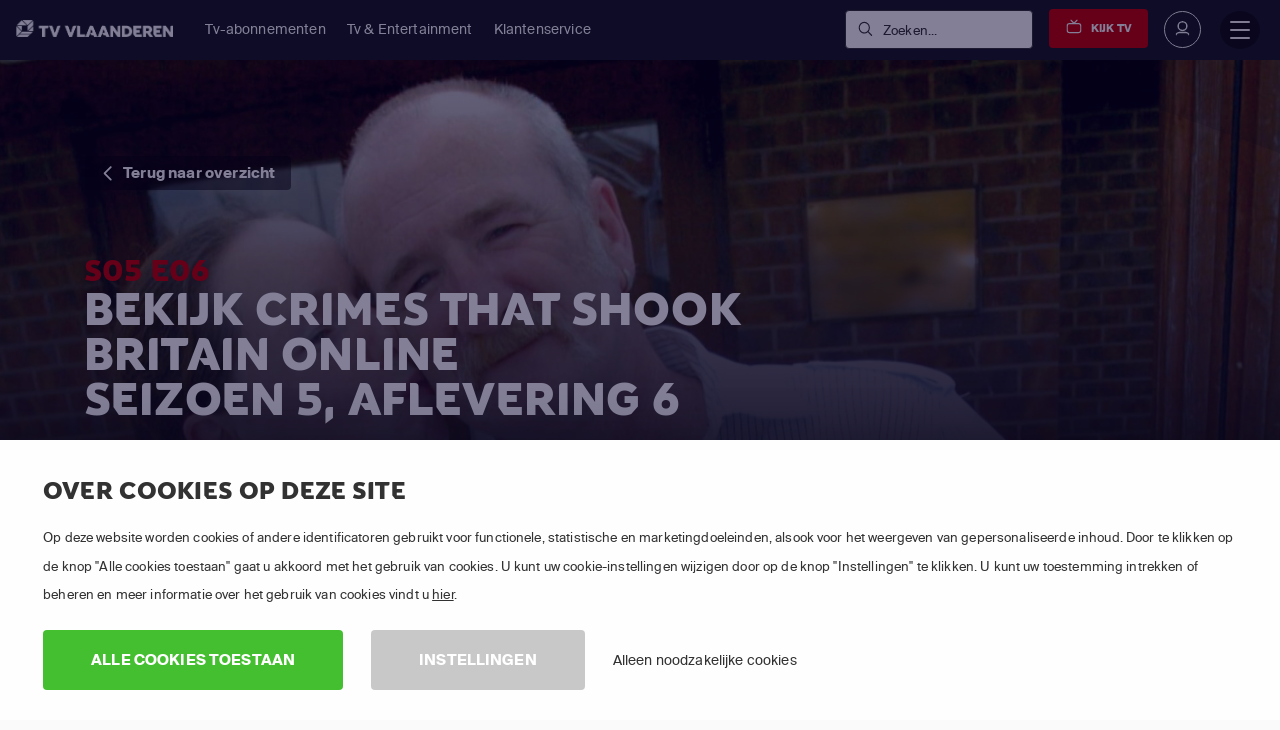

--- FILE ---
content_type: text/html; charset=utf-8
request_url: https://www.tv-vlaanderen.be/kijken/crimes-that-shook-britain/seizoen-5/aflevering-6/
body_size: 40048
content:

<!DOCTYPE html>
<html lang="nl">
<head>
    <title>Stream Crimes That Shook Britain Seizoen 5 Afl. 6 | TV VLAANDEREN</title>
<script>dataLayer = [{"pageTemplate":"other","country":"BEL","brand":"TVV","lang":"FLE","Environment":"","UserType":"Visitor"}];</script><!-- Google Tag Manager -->
<script>(function(w,d,s,l,i){w[l]=w[l]||[];w[l].push({'gtm.start':new Date().getTime(),event:'gtm.js'});var f=d.getElementsByTagName(s)[0],j=d.createElement(s),dl=l!='dataLayer'?'&l='+l:'';j.async=true;j.src='https://www.googletagmanager.com/gtm.js?id='+i+dl;f.parentNode.insertBefore(j,f);})(window,document,'script','dataLayer','GTM-KPG2TS');</script>
<!-- End Google Tag Manager -->
        <meta name="description" content="Bekijk Crimes That Shook Britain Seizoen 5 Aflevering 6 in HD. Kijk 30 dagen gratis en stream naar je smartphone, tablet, laptop en Smart TV.">

            <meta property="og:description" content="Bekijk Crimes That Shook Britain Seizoen 5 Aflevering 6 in HD. Kijk 30 dagen gratis en stream naar je smartphone, tablet, laptop en Smart TV.">
            <meta property="og:title" content="Stream Crimes That Shook Britain Seizoen 5 Afl. 6">
            <meta property="og:type" content="website">


            <meta property="twitter:card" content="summary">
            <meta property="twitter:title" content="Stream Crimes That Shook Britain Seizoen 5 Afl. 6">
            <meta property="twitter:description" content="Bekijk Crimes That Shook Britain Seizoen 5 Aflevering 6 in HD. Kijk 30 dagen gratis en stream naar je smartphone, tablet, laptop en Smart TV.">

<link rel='canonical' href='https://www.tv-vlaanderen.be/kijken/crimes-that-shook-britain/seizoen-5/aflevering-6/'>
<meta name='ROBOTS' content='INDEX,FOLLOW'>

    <meta charset="utf-8">
    <meta http-equiv="X-UA-Compatible" content="IE=edge">
    <meta name="viewport" content="width=device-width, initial-scale=1.0">
    <link id="favico" href="/content/tvvlaanderen/favicon.ico" rel="shortcut icon" />
    <meta name="theme-color" content="#ff0000">
     
    
    <link rel="preconnect" href="https://ads.creative-serving.com/">
    <link rel="preconnect" href="https://www.googleadservices.com">
    <link rel="preconnect" href="https://googleads.g.doubleclick.net">
    <link rel="preconnect" href="https://www.google-analytics.com">

    
    <link rel="preconnect" href="https://m7cdn.io">

    <link rel="alternate" type="application/rss+xml" href="https://www.tv-vlaanderen.be/blog/rss/" />
    <style>
    .position-fixed{position:fixed}a { text-decoration: none } .no-scrollbar { overflow: auto; -ms-overflow-style: none; scrollbar-width: none; } .no-scrollbar::-webkit-scrollbar { display: none; overflow: auto; } .responsive-scrollbar { overflow-x: scroll; } @media only screen and (min-width:991px) { .responsive-scrollbar { overflow: hidden; } }article,footer,header,nav,section{display:block}a:active,a:hover{outline-width:0}strong{font-weight:bolder}small{font-size:80%}svg:not(:root){overflow:hidden}[type="submit"],button{-webkit-appearance:button}[type="submit"]::-moz-focus-inner,button::-moz-focus-inner{border-style:none;padding:0}[type="submit"]:-moz-focusring,button:-moz-focusring{outline:1px dotted}[type="checkbox"],[type="radio"]{-webkit-box-sizing:border-box;box-sizing:border-box;padding:0}::-webkit-file-upload-button{-webkit-appearance:button;font:inherit}@media print{*,::after,::before,div::first-letter,div::first-line,li::first-letter,li::first-line,p::first-letter,p::first-line{text-shadow:none!important;-webkit-box-shadow:none!important;box-shadow:none!important}a,a:visited{text-decoration:underline}img{page-break-inside:avoid}h2,h3,p{orphans:3;widows:3}h2,h3{page-break-after:avoid}.badge{border:1px solid #000}}*,::after,::before{-webkit-box-sizing:inherit;box-sizing:inherit}@-ms-viewport{width:device-width}html{-ms-overflow-style:scrollbar;-webkit-tap-highlight-color:transparent;-webkit-box-sizing:border-box;box-sizing:border-box;font-family:sans-serif;line-height:1.15;-ms-text-size-adjust:100%;-webkit-text-size-adjust:100%}[tabindex="-1"]:focus{outline:0}ol,ul{margin-top:0;margin-bottom:1rem}ul ul{margin-bottom:0}img{vertical-align:middle;border-style:none}a,button,input,label{-ms-touch-action:manipulation;touch-action:manipulation}button:focus{outline:5px}button,input{line-height:inherit;font-family:sans-serif;font-size:100%;line-height:1.15;margin:0;overflow:visible}input[type="checkbox"]:disabled,input[type="radio"]:disabled{cursor:not-allowed}h1{font-size:2em;margin:.67em 0}h2{font-size:2rem}h3{font-size:1.75rem}h4{font-size:1.5rem}h5{font-size:1.25rem}h6{font-size:1rem}.small,small{font-size:80%;font-weight:400}.mark{padding:.2em;background-color:#fcf8e3}.list-unstyled{padding-left:0;list-style:none}.list-inline{padding-left:0;list-style:none}.list-inline-item{display:inline-block}.list-inline-item:not(:last-child){margin-right:5px}.container{position:relative;margin-left:auto;margin-right:auto;padding-right:15px;padding-left:15px}@media (min-width:576px){.container{padding-right:15px;padding-left:15px}}@media (min-width:768px){.container{padding-right:15px;padding-left:15px}}@media (min-width:992px){.container{padding-right:15px;padding-left:15px}}@media (min-width:1200px){.container{padding-right:15px;padding-left:15px}}@media (min-width:576px){.container{width:540px;max-width:100%}}@media (min-width:768px){.container{width:720px;max-width:100%}}@media (min-width:992px){.container{width:960px;max-width:100%}}@media (min-width:1200px){.container{width:1140px;max-width:100%}}.container-fluid{position:relative;margin-left:auto;margin-right:auto;padding-right:15px;padding-left:15px}@media (min-width:576px){.container-fluid{padding-right:15px;padding-left:15px}}@media (min-width:768px){.container-fluid{padding-right:15px;padding-left:15px}}@media (min-width:992px){.container-fluid{padding-right:15px;padding-left:15px}}@media (min-width:1200px){.container-fluid{padding-right:15px;padding-left:15px}}.row{display:-webkit-box;display:-webkit-flex;display:-ms-flexbox;display:flex;-webkit-flex-wrap:wrap;-ms-flex-wrap:wrap;flex-wrap:wrap;margin-right:-15px;margin-left:-15px}@media (min-width:576px){.row{margin-right:-15px;margin-left:-15px}}@media (min-width:768px){.row{margin-right:-15px;margin-left:-15px}}@media (min-width:992px){.row{margin-right:-15px;margin-left:-15px}}@media (min-width:1200px){.row{margin-right:-15px;margin-left:-15px}}.no-gutters{margin-right:0;margin-left:0}.no-gutters>.col{padding-right:0;padding-left:0}.col,.col-10,.col-12,.col-2,.col-4,.col-6,.col-7,.col-lg,.col-lg-12,.col-lg-3,.col-lg-4,.col-lg-5,.col-lg-6,.col-lg-7,.col-lg-8,.col-lg-9,.col-md,.col-md-12,.col-md-2,.col-md-4,.col-md-6,.col-md-7,.col-md-8,.col-sm,.col-sm-1,.col-sm-12,.col-sm-3,.col-sm-4,.col-sm-6,.col-sm-8,.col-xl,.col-xl-3,.col-xl-5,.col-xl-6,.col-xl-7,.col-xl-8{position:relative;width:100%;min-height:1px;padding-right:15px;padding-left:15px}@media (min-width:576px){.col,.col-10,.col-12,.col-2,.col-4,.col-6,.col-7,.col-lg,.col-lg-12,.col-lg-3,.col-lg-4,.col-lg-5,.col-lg-6,.col-lg-7,.col-lg-8,.col-lg-9,.col-md,.col-md-12,.col-md-2,.col-md-4,.col-md-6,.col-md-7,.col-md-8,.col-sm,.col-sm-1,.col-sm-12,.col-sm-3,.col-sm-4,.col-sm-6,.col-sm-8,.col-xl,.col-xl-3,.col-xl-5,.col-xl-6,.col-xl-7,.col-xl-8{padding-right:15px;padding-left:15px}}@media (min-width:768px){.col,.col-10,.col-12,.col-2,.col-4,.col-6,.col-7,.col-lg,.col-lg-12,.col-lg-3,.col-lg-4,.col-lg-5,.col-lg-6,.col-lg-7,.col-lg-8,.col-lg-9,.col-md,.col-md-12,.col-md-2,.col-md-4,.col-md-6,.col-md-7,.col-md-8,.col-sm,.col-sm-1,.col-sm-12,.col-sm-3,.col-sm-4,.col-sm-6,.col-sm-8,.col-xl,.col-xl-3,.col-xl-5,.col-xl-6,.col-xl-7,.col-xl-8{padding-right:15px;padding-left:15px}}@media (min-width:992px){.col,.col-10,.col-12,.col-2,.col-4,.col-6,.col-7,.col-lg,.col-lg-12,.col-lg-3,.col-lg-4,.col-lg-5,.col-lg-6,.col-lg-7,.col-lg-8,.col-lg-9,.col-md,.col-md-12,.col-md-2,.col-md-4,.col-md-6,.col-md-7,.col-md-8,.col-sm,.col-sm-1,.col-sm-12,.col-sm-3,.col-sm-4,.col-sm-6,.col-sm-8,.col-xl,.col-xl-3,.col-xl-5,.col-xl-6,.col-xl-7,.col-xl-8{padding-right:15px;padding-left:15px}}@media (min-width:1200px){.col,.col-10,.col-12,.col-2,.col-4,.col-6,.col-7,.col-lg,.col-lg-12,.col-lg-3,.col-lg-4,.col-lg-5,.col-lg-6,.col-lg-7,.col-lg-8,.col-lg-9,.col-md,.col-md-12,.col-md-2,.col-md-4,.col-md-6,.col-md-7,.col-md-8,.col-sm,.col-sm-1,.col-sm-12,.col-sm-3,.col-sm-4,.col-sm-6,.col-sm-8,.col-xl,.col-xl-3,.col-xl-5,.col-xl-6,.col-xl-7,.col-xl-8{padding-right:15px;padding-left:15px}}.col{-webkit-flex-basis:0;-ms-flex-preferred-size:0;flex-basis:0;-webkit-box-flex:1;-webkit-flex-grow:1;-ms-flex-positive:1;flex-grow:1;max-width:100%}.col-auto{-webkit-box-flex:0;-webkit-flex:0 0 auto;-ms-flex:0 0 auto;flex:0 0 auto;width:auto}.col-2{-webkit-box-flex:0;-webkit-flex:0 0 16.666667%;-ms-flex:0 0 16.666667%;flex:0 0 16.666667%;max-width:16.666667%}.col-4{-webkit-box-flex:0;-webkit-flex:0 0 33.333333%;-ms-flex:0 0 33.333333%;flex:0 0 33.333333%;max-width:33.333333%}.col-6{-webkit-box-flex:0;-webkit-flex:0 0 50%;-ms-flex:0 0 50%;flex:0 0 50%;max-width:50%}.col-7{-webkit-box-flex:0;-webkit-flex:0 0 58.333333%;-ms-flex:0 0 58.333333%;flex:0 0 58.333333%;max-width:58.333333%}.col-10{-webkit-box-flex:0;-webkit-flex:0 0 83.333333%;-ms-flex:0 0 83.333333%;flex:0 0 83.333333%;max-width:83.333333%}.col-12{-webkit-box-flex:0;-webkit-flex:0 0 100%;-ms-flex:0 0 100%;flex:0 0 100%;max-width:100%}@media (min-width:576px){.col-sm{-webkit-flex-basis:0;-ms-flex-preferred-size:0;flex-basis:0;-webkit-box-flex:1;-webkit-flex-grow:1;-ms-flex-positive:1;flex-grow:1;max-width:100%}.col-sm-auto{-webkit-box-flex:0;-webkit-flex:0 0 auto;-ms-flex:0 0 auto;flex:0 0 auto;width:auto}.col-sm-1{-webkit-box-flex:0;-webkit-flex:0 0 8.333333%;-ms-flex:0 0 8.333333%;flex:0 0 8.333333%;max-width:8.333333%}.col-sm-3{-webkit-box-flex:0;-webkit-flex:0 0 25%;-ms-flex:0 0 25%;flex:0 0 25%;max-width:25%}.col-sm-4{-webkit-box-flex:0;-webkit-flex:0 0 33.333333%;-ms-flex:0 0 33.333333%;flex:0 0 33.333333%;max-width:33.333333%}.col-sm-6{-webkit-box-flex:0;-webkit-flex:0 0 50%;-ms-flex:0 0 50%;flex:0 0 50%;max-width:50%}.col-sm-8{-webkit-box-flex:0;-webkit-flex:0 0 66.666667%;-ms-flex:0 0 66.666667%;flex:0 0 66.666667%;max-width:66.666667%}.col-sm-12{-webkit-box-flex:0;-webkit-flex:0 0 100%;-ms-flex:0 0 100%;flex:0 0 100%;max-width:100%}.offset-sm-1{margin-left:8.333333%}}@media (min-width:768px){.col-md{-webkit-flex-basis:0;-ms-flex-preferred-size:0;flex-basis:0;-webkit-box-flex:1;-webkit-flex-grow:1;-ms-flex-positive:1;flex-grow:1;max-width:100%}.col-md-auto{-webkit-box-flex:0;-webkit-flex:0 0 auto;-ms-flex:0 0 auto;flex:0 0 auto;width:auto}.col-md-2{-webkit-box-flex:0;-webkit-flex:0 0 16.666667%;-ms-flex:0 0 16.666667%;flex:0 0 16.666667%;max-width:16.666667%}.col-md-4{-webkit-box-flex:0;-webkit-flex:0 0 33.333333%;-ms-flex:0 0 33.333333%;flex:0 0 33.333333%;max-width:33.333333%}.col-md-6{-webkit-box-flex:0;-webkit-flex:0 0 50%;-ms-flex:0 0 50%;flex:0 0 50%;max-width:50%}.col-md-7{-webkit-box-flex:0;-webkit-flex:0 0 58.333333%;-ms-flex:0 0 58.333333%;flex:0 0 58.333333%;max-width:58.333333%}.col-md-8{-webkit-box-flex:0;-webkit-flex:0 0 66.666667%;-ms-flex:0 0 66.666667%;flex:0 0 66.666667%;max-width:66.666667%}.col-md-12{-webkit-box-flex:0;-webkit-flex:0 0 100%;-ms-flex:0 0 100%;flex:0 0 100%;max-width:100%}.offset-md-2{margin-left:16.666667%}}@media (min-width:992px){.col-lg{-webkit-flex-basis:0;-ms-flex-preferred-size:0;flex-basis:0;-webkit-box-flex:1;-webkit-flex-grow:1;-ms-flex-positive:1;flex-grow:1;max-width:100%}.col-lg-auto{-webkit-box-flex:0;-webkit-flex:0 0 auto;-ms-flex:0 0 auto;flex:0 0 auto;width:auto}.col-lg-3{-webkit-box-flex:0;-webkit-flex:0 0 25%;-ms-flex:0 0 25%;flex:0 0 25%;max-width:25%}.col-lg-4{-webkit-box-flex:0;-webkit-flex:0 0 33.333333%;-ms-flex:0 0 33.333333%;flex:0 0 33.333333%;max-width:33.333333%}.col-lg-5{-webkit-box-flex:0;-webkit-flex:0 0 41.666667%;-ms-flex:0 0 41.666667%;flex:0 0 41.666667%;max-width:41.666667%}.col-lg-6{-webkit-box-flex:0;-webkit-flex:0 0 50%;-ms-flex:0 0 50%;flex:0 0 50%;max-width:50%}.col-lg-7{-webkit-box-flex:0;-webkit-flex:0 0 58.333333%;-ms-flex:0 0 58.333333%;flex:0 0 58.333333%;max-width:58.333333%}.col-lg-8{-webkit-box-flex:0;-webkit-flex:0 0 66.666667%;-ms-flex:0 0 66.666667%;flex:0 0 66.666667%;max-width:66.666667%}.col-lg-9{-webkit-box-flex:0;-webkit-flex:0 0 75%;-ms-flex:0 0 75%;flex:0 0 75%;max-width:75%}.col-lg-12{-webkit-box-flex:0;-webkit-flex:0 0 100%;-ms-flex:0 0 100%;flex:0 0 100%;max-width:100%}}@media (min-width:1200px){.col-xl{-webkit-flex-basis:0;-ms-flex-preferred-size:0;flex-basis:0;-webkit-box-flex:1;-webkit-flex-grow:1;-ms-flex-positive:1;flex-grow:1;max-width:100%}.col-xl-auto{-webkit-box-flex:0;-webkit-flex:0 0 auto;-ms-flex:0 0 auto;flex:0 0 auto;width:auto}.col-xl-3{-webkit-box-flex:0;-webkit-flex:0 0 25%;-ms-flex:0 0 25%;flex:0 0 25%;max-width:25%}.col-xl-5{-webkit-box-flex:0;-webkit-flex:0 0 41.666667%;-ms-flex:0 0 41.666667%;flex:0 0 41.666667%;max-width:41.666667%}.col-xl-6{-webkit-box-flex:0;-webkit-flex:0 0 50%;-ms-flex:0 0 50%;flex:0 0 50%;max-width:50%}.col-xl-7{-webkit-box-flex:0;-webkit-flex:0 0 58.333333%;-ms-flex:0 0 58.333333%;flex:0 0 58.333333%;max-width:58.333333%}.col-xl-8{-webkit-box-flex:0;-webkit-flex:0 0 66.666667%;-ms-flex:0 0 66.666667%;flex:0 0 66.666667%;max-width:66.666667%}.offset-xl-0{margin-left:0}}.fade.show{opacity:1}.nav-link{display:block;padding:.5em 1em}.nav-link:focus,.nav-link:hover{text-decoration:none}.tab-content>.tab-pane{display:none}.tab-content>.active{display:block}.breadcrumb-item{float:left}.breadcrumb-item+.breadcrumb-item:hover::before{text-decoration:underline;text-decoration:none}.breadcrumb-item.active{color:#636c72}.badge{display:inline-block;padding:.25em .4em;font-size:75%;font-weight:700;line-height:1;color:#fff;text-align:center;white-space:nowrap;vertical-align:baseline;border-radius:.25rem}.alert{padding:.75rem 1.25rem;margin-bottom:1rem;border:1px solid transparent;border-radius:.25rem}.media{display:-webkit-box;display:-webkit-flex;display:-ms-flexbox;display:flex;-webkit-box-align:start;-webkit-align-items:flex-start;-ms-flex-align:start;align-items:flex-start}.close{float:right;font-size:1.5rem;font-weight:700;line-height:1;color:#000;text-shadow:0 1px 0 #fff;opacity:.5}.close:focus,.close:hover{color:#000;text-decoration:none;cursor:pointer;opacity:.75}.modal-dialog{position:relative;width:auto;margin:10px}.modal-content{position:relative;display:-webkit-box;display:-webkit-flex;display:-ms-flexbox;display:flex;-webkit-box-orient:vertical;-webkit-box-direction:normal;-webkit-flex-direction:column;-ms-flex-direction:column;flex-direction:column;background-color:#fff;-webkit-background-clip:padding-box;background-clip:padding-box;border:1px solid rgba(0,0,0,.2);border-radius:.3rem;outline:0}.modal-body{position:relative;-webkit-box-flex:1;-webkit-flex:1 1 auto;-ms-flex:1 1 auto;flex:1 1 auto;padding:15px}.modal-footer{display:-webkit-box;display:-webkit-flex;display:-ms-flexbox;display:flex;-webkit-box-align:center;-webkit-align-items:center;-ms-flex-align:center;align-items:center;-webkit-box-pack:end;-webkit-justify-content:flex-end;-ms-flex-pack:end;justify-content:flex-end;padding:15px;border-top:1px solid #eceeef}@media (min-width:576px){.modal-dialog{max-width:500px;margin:30px auto}}.carousel{position:relative}.carousel-inner{position:relative;width:100%;overflow:hidden}.carousel-item{position:relative;display:none;width:100%}@media (-webkit-transform-3d){.carousel-item{-webkit-transition:-webkit-transform .6s ease-in-out;transition:-webkit-transform .6s ease-in-out;-o-transition:-o-transform .6s ease-in-out;transition:transform .6s ease-in-out;transition:transform .6s ease-in-out ,-webkit-transform .6s ease-in-out ,-o-transform .6s ease-in-out;-webkit-backface-visibility:hidden;backface-visibility:hidden;-webkit-perspective:1000px;perspective:1000px}}.carousel-item.active{display:-webkit-box;display:-webkit-flex;display:-ms-flexbox;display:flex}@supports ((-webkit-transform:translate3d(0,0,0)) or (transform:translate3d(0,0,0))){.carousel-item{-webkit-transition:-webkit-transform .6s ease-in-out;transition:-webkit-transform .6s ease-in-out;-o-transition:-o-transform .6s ease-in-out;transition:transform .6s ease-in-out;transition:transform .6s ease-in-out,-webkit-transform .6s ease-in-out,-o-transform .6s ease-in-out;-webkit-backface-visibility:hidden;backface-visibility:hidden;-webkit-perspective:1000px;perspective:1000px}}.clearfix::after{display:block;content:"";clear:both}.d-none{display:none!important}.d-inline-block{display:inline-block!important}.d-block{display:block!important}.d-flex{display:-webkit-box!important;display:-webkit-flex!important;display:-ms-flexbox!important;display:flex!important}@media (min-width:576px){.d-sm-inline{display:inline!important}.d-sm-inline-block{display:inline-block!important}.d-sm-block{display:block!important}}@media (min-width:768px){.d-md-none{display:none!important}.d-md-flex{display:-webkit-box!important;display:-webkit-flex!important;display:-ms-flexbox!important;display:flex!important}}@media (min-width:992px){.d-lg-block{display:block!important}.d-lg-flex{display:-webkit-box!important;display:-webkit-flex!important;display:-ms-flexbox!important;display:flex!important}}@media (min-width:1200px){.d-xl-none{display:none!important}}.flex-last{-webkit-box-ordinal-group:2;-webkit-order:1;-ms-flex-order:1;order:1}.flex-row{-webkit-box-orient:horizontal!important;-webkit-box-direction:normal!important;-webkit-flex-direction:row!important;-ms-flex-direction:row!important;flex-direction:row!important}.flex-column{-webkit-box-orient:vertical!important;-webkit-box-direction:normal!important;-webkit-flex-direction:column!important;-ms-flex-direction:column!important;flex-direction:column!important}.flex-wrap{-webkit-flex-wrap:wrap!important;-ms-flex-wrap:wrap!important;flex-wrap:wrap!important}.justify-content-start{-webkit-box-pack:start!important;-webkit-justify-content:flex-start!important;-ms-flex-pack:start!important;justify-content:flex-start!important}.justify-content-center{-webkit-box-pack:center!important;-webkit-justify-content:center!important;-ms-flex-pack:center!important;justify-content:center!important}.justify-content-between{-webkit-box-pack:justify!important;-webkit-justify-content:space-between!important;-ms-flex-pack:justify!important;justify-content:space-between!important}.align-items-start{-webkit-box-align:start!important;-webkit-align-items:flex-start!important;-ms-flex-align:start!important;align-items:flex-start!important}.align-items-end{-webkit-box-align:end!important;-webkit-align-items:flex-end!important;-ms-flex-align:end!important;align-items:flex-end!important}.align-items-center{-webkit-box-align:center!important;-webkit-align-items:center!important;-ms-flex-align:center!important;align-items:center!important}.align-items-stretch{-webkit-box-align:stretch!important;-webkit-align-items:stretch!important;-ms-flex-align:stretch!important;align-items:stretch!important}.align-content-stretch{-webkit-align-content:stretch!important;-ms-flex-line-pack:stretch!important;align-content:stretch!important}.align-self-end{-webkit-align-self:flex-end!important;-ms-flex-item-align:end!important;align-self:flex-end!important}.align-self-center{-webkit-align-self:center!important;-ms-flex-item-align:center!important;-ms-grid-row-align:center!important;align-self:center!important}.align-self-stretch{-webkit-align-self:stretch!important;-ms-flex-item-align:stretch!important;-ms-grid-row-align:stretch!important;align-self:stretch!important}@media (min-width:576px){.flex-sm-unordered{-webkit-box-ordinal-group:1;-webkit-order:0;-ms-flex-order:0;order:0}.align-self-sm-auto{-webkit-align-self:auto!important;-ms-flex-item-align:auto!important;-ms-grid-row-align:auto!important;align-self:auto!important}}@media (min-width:768px){.flex-md-row{-webkit-box-orient:horizontal!important;-webkit-box-direction:normal!important;-webkit-flex-direction:row!important;-ms-flex-direction:row!important;flex-direction:row!important}}@media (min-width:992px){.flex-lg-row{-webkit-box-orient:horizontal!important;-webkit-box-direction:normal!important;-webkit-flex-direction:row!important;-ms-flex-direction:row!important;flex-direction:row!important}.justify-content-lg-start{-webkit-box-pack:start!important;-webkit-justify-content:flex-start!important;-ms-flex-pack:start!important;justify-content:flex-start!important}.justify-content-lg-end{-webkit-box-pack:end!important;-webkit-justify-content:flex-end!important;-ms-flex-pack:end!important;justify-content:flex-end!important}.justify-content-lg-between{-webkit-box-pack:justify!important;-webkit-justify-content:space-between!important;-ms-flex-pack:justify!important;justify-content:space-between!important}}@media (min-width:1200px){.justify-content-xl-start{-webkit-box-pack:start!important;-webkit-justify-content:flex-start!important;-ms-flex-pack:start!important;justify-content:flex-start!important}.justify-content-xl-end{-webkit-box-pack:end!important;-webkit-justify-content:flex-end!important;-ms-flex-pack:end!important;justify-content:flex-end!important}}.float-left{float:left!important}.float-right{float:right!important}@media (min-width:768px){.float-md-right{float:right!important}}.w-100{width:100%!important}.m-0{margin:0 0 0 0!important}.mt-0{margin-top:0!important}.mr-0{margin-right:0!important}.mb-0{margin-bottom:0!important}.mx-0{margin-right:0!important;margin-left:0!important}.my-0{margin-top:0!important;margin-bottom:0!important}.mt-1{margin-top:.25rem!important}.mr-1{margin-right:.25rem!important}.mb-1{margin-bottom:.25rem!important}.ml-1{margin-left:.25rem!important}.mx-1{margin-right:.25rem!important;margin-left:.25rem!important}.my-1{margin-top:.25rem!important;margin-bottom:.25rem!important}.mt-2{margin-top:.5rem!important}.mr-2{margin-right:.5rem!important}.mb-2{margin-bottom:.5rem!important}.ml-2{margin-left:.5rem!important}.my-2{margin-top:.5rem!important;margin-bottom:.5rem!important}.mt-3{margin-top:1rem!important}.mr-3{margin-right:1rem!important}.mb-3{margin-bottom:1rem!important}.ml-3{margin-left:1rem!important}.mx-3{margin-right:1rem!important;margin-left:1rem!important}.my-3{margin-top:1rem!important;margin-bottom:1rem!important}.mt-4{margin-top:1.5rem!important}.mr-4{margin-right:1.5rem!important}.mb-4{margin-bottom:1.5rem!important}.ml-4{margin-left:1.5rem!important}.mt-5{margin-top:3rem!important}.mb-5{margin-bottom:3rem!important}.my-5{margin-top:3rem!important;margin-bottom:3rem!important}.p-0{padding:0 0 0 0!important}.pt-0{padding-top:0!important}.pr-0{padding-right:0!important}.pb-0{padding-bottom:0!important}.pl-0{padding-left:0!important}.px-0{padding-right:0!important;padding-left:0!important}.py-0{padding-top:0!important;padding-bottom:0!important}.pt-1{padding-top:.25rem!important}.pb-1{padding-bottom:.25rem!important}.pl-1{padding-left:.25rem!important}.px-1{padding-right:.25rem!important;padding-left:.25rem!important}.py-1{padding-top:.25rem!important;padding-bottom:.25rem!important}.p-2{padding:.5rem .5rem .5rem .5rem!important}.pt-2{padding-top:.5rem!important}.pb-2{padding-bottom:.5rem!important}.pl-2{padding-left:.5rem!important}.px-2{padding-right:.5rem!important;padding-left:.5rem!important}.py-2{padding-top:.5rem!important;padding-bottom:.5rem!important}.p-3{padding:1rem 1rem 1rem 1rem!important}.pt-3{padding-top:1rem!important}.pr-3{padding-right:1rem!important}.pb-3{padding-bottom:1rem!important}.pl-3{padding-left:1rem!important}.px-3{padding-right:1rem!important;padding-left:1rem!important}.py-3{padding-top:1rem!important;padding-bottom:1rem!important}.p-4{padding:1.5rem 1.5rem 1.5rem 1.5rem!important}.pt-4{padding-top:1.5rem!important}.pr-4{padding-right:1.5rem!important}.pb-4{padding-bottom:1.5rem!important}.pl-4{padding-left:1.5rem!important}.px-4{padding-right:1.5rem!important;padding-left:1.5rem!important}.py-4{padding-top:1.5rem!important;padding-bottom:1.5rem!important}.pt-5{padding-top:3rem!important}.pr-5{padding-right:3rem!important}.pb-5{padding-bottom:3rem!important}.pl-5{padding-left:3rem!important}.px-5{padding-right:3rem!important;padding-left:3rem!important}.py-5{padding-top:3rem!important;padding-bottom:3rem!important}.m-auto{margin:auto auto auto auto!important}.ml-auto{margin-left:auto!important}.mx-auto{margin-right:auto!important;margin-left:auto!important}@media (min-width:576px){.mt-sm-0{margin-top:0!important}.mr-sm-0{margin-right:0!important}.mb-sm-0{margin-bottom:0!important}.my-sm-0{margin-top:0!important;margin-bottom:0!important}.mt-sm-1{margin-top:.25rem!important}.my-sm-2{margin-top:.5rem!important;margin-bottom:.5rem!important}.mt-sm-3{margin-top:1rem!important}.mr-sm-3{margin-right:1rem!important}.mb-sm-3{margin-bottom:1rem!important}.mt-sm-4{margin-top:1.5rem!important}.mr-sm-4{margin-right:1.5rem!important}.mb-sm-4{margin-bottom:1.5rem!important}.mt-sm-5{margin-top:3rem!important}.pt-sm-0{padding-top:0!important}.pl-sm-0{padding-left:0!important}.px-sm-0{padding-right:0!important;padding-left:0!important}.p-sm-2{padding:.5rem .5rem .5rem .5rem!important}.pt-sm-2{padding-top:.5rem!important}.pr-sm-2{padding-right:.5rem!important}.py-sm-2{padding-top:.5rem!important;padding-bottom:.5rem!important}.pt-sm-3{padding-top:1rem!important}.pr-sm-3{padding-right:1rem!important}.px-sm-3{padding-right:1rem!important;padding-left:1rem!important}.py-sm-3{padding-top:1rem!important;padding-bottom:1rem!important}.p-sm-4{padding:1.5rem 1.5rem 1.5rem 1.5rem!important}.pt-sm-4{padding-top:1.5rem!important}.pl-sm-4{padding-left:1.5rem!important}.p-sm-5{padding:3rem 3rem 3rem 3rem!important}.pt-sm-5{padding-top:3rem!important}.pb-sm-5{padding-bottom:3rem!important}.ml-sm-auto{margin-left:auto!important}}@media (min-width:768px){.mt-md-0{margin-top:0!important}.mb-md-0{margin-bottom:0!important}.mx-md-0{margin-right:0!important;margin-left:0!important}.my-md-0{margin-top:0!important;margin-bottom:0!important}.mt-md-2{margin-top:.5rem!important}.mt-md-3{margin-top:1rem!important}.mr-md-3{margin-right:1rem!important}.my-md-4{margin-top:1.5rem!important;margin-bottom:1.5rem!important}.my-md-5{margin-top:3rem!important;margin-bottom:3rem!important}.pt-md-0{padding-top:0!important}.pr-md-0{padding-right:0!important}.pb-md-0{padding-bottom:0!important}.p-md-2{padding:.5rem .5rem .5rem .5rem!important}.pr-md-3{padding-right:1rem!important}.px-md-3{padding-right:1rem!important;padding-left:1rem!important}.p-md-4{padding:1.5rem 1.5rem 1.5rem 1.5rem!important}.py-md-4{padding-top:1.5rem!important;padding-bottom:1.5rem!important}.p-md-5{padding:3rem 3rem 3rem 3rem!important}.pr-md-5{padding-right:3rem!important}.py-md-5{padding-top:3rem!important;padding-bottom:3rem!important}}@media (min-width:992px){.mt-lg-0{margin-top:0!important}.mb-lg-0{margin-bottom:0!important}.mx-lg-0{margin-right:0!important;margin-left:0!important}.my-lg-0{margin-top:0!important;margin-bottom:0!important}.mb-lg-3{margin-bottom:1rem!important}.my-lg-3{margin-top:1rem!important;margin-bottom:1rem!important}.mt-lg-5{margin-top:3rem!important}.mb-lg-5{margin-bottom:3rem!important}.my-lg-5{margin-top:3rem!important;margin-bottom:3rem!important}.pt-lg-0{padding-top:0!important}.pb-lg-0{padding-bottom:0!important}.p-lg-4{padding:1.5rem 1.5rem 1.5rem 1.5rem!important}.px-lg-4{padding-right:1.5rem!important;padding-left:1.5rem!important}.py-lg-4{padding-top:1.5rem!important;padding-bottom:1.5rem!important}.pt-lg-5{padding-top:3rem!important}.py-lg-5{padding-top:3rem!important;padding-bottom:3rem!important}.ml-lg-auto{margin-left:auto!important}}@media (min-width:1200px){.my-xl-0{margin-top:0!important;margin-bottom:0!important}.my-xl-5{margin-top:3rem!important;margin-bottom:3rem!important}.pt-xl-0{padding-top:0!important}.pt-xl-4{padding-top:1.5rem!important}.py-xl-5{padding-top:3rem!important;padding-bottom:3rem!important}}.text-left{text-align:left!important}.text-right{text-align:right!important}.text-center{text-align:center!important}@media (min-width:576px){.text-sm-left{text-align:left!important}}@media (min-width:768px){.text-md-left{text-align:left!important}.text-md-right{text-align:right!important}}@media (min-width:992px){.text-lg-left{text-align:left!important}}@media (min-width:1200px){.text-xl-left{text-align:left!important}}.text-uppercase{text-transform:uppercase!important}.font-weight-bold{font-weight:700}@media (max-width:575px){.hidden-xs-down{display:none!important}}@media (min-width:576px){.hidden-sm-up{display:none!important}}@media (max-width:767px){.hidden-sm-down{display:none!important}}@media (min-width:768px){.hidden-md-up{display:none!important}}@media (max-width:991px){.hidden-md-down{display:none!important}}@media (max-width:1199px){.hidden-lg-down{display:none!important}}@media (min-width:1200px){.hidden-xl-up{display:none!important}}@media (min-width:1199px){#page-wrapper{transform:none!important}.mm-navbar.mm-navbar-size-1,#mm-blocker{display:none!important}}*{margin:0;padding:0;outline:0;text-rendering:geometricPrecision;-webkit-font-smoothing:antialiased}::selection{background:#140087;color:#fff}.mm-page.mm-slideout{user-select:text!important}@media (min-width:1199px){.mm-menu{display:none!important}}a{transition:color .4s ,background-color .4s;background-color:transparent;-webkit-text-decoration-skip:objects}p{font-size:16px;line-height:1.8;margin-top:0;margin-bottom:1rem}@media (max-width:503px){.hidden-xsm-down{display:none!important}}ul li{display:flex}ul li:before{font:600 85% 'Icons';margin-right:15px;position:relative;top:1px}ul.list-wonder li:before{content:"\e762"}ol{list-style:none;counter-reset:section}ol>li{display:flex;margin:20px 0;padding-left:40px;position:relative}ol>li:before{counter-increment:section;content:counter(section);margin-right:15px;font-size:85%;position:relative;top:1px;font-weight:600;text-align:center;background:#323232;color:#fff;width:27px;height:25px;line-height:25px;border-radius:100%;border:1px solid rgba(0,0,0,.05);position:absolute;top:0;left:0;display:inline-table}ul.list-pattern{list-style:none}ul.list-pattern li:nth-child(odd){background:rgba(0,0,0,.025)}ul.list-pattern li{padding:1rem 2rem;text-align:left;position:relative}hr{border-color:#eee;margin-top:1rem;margin-bottom:1rem;border:0;border-top:1px solid rgba(0,0,0,.1);-webkit-box-sizing:content-box;box-sizing:content-box;height:0;overflow:visible}.light{font-weight:300!important}.normal{font-weight:400!important}.semibold{font-weight:500!important}.bold{font-weight:600!important}ul{margin-bottom:0;list-style:none}ul.list-inline li{display:inline-block}a,a:hover,a:focus{color:inherit}i{font-weight:600}i.fa-star{color:#fab72b}header,footer,section,.header-top,.header-bottom{display:block;width:100%}.modal{background:rgba(0,0,0,.6)!important;position:fixed!important;top:0!important;left:0!important;z-index:9999!important;padding:60px 0;justify-content:center;align-items:center;position:fixed;top:0;right:0;bottom:0;left:0;z-index:1050;display:none;overflow:hidden;outline:0}.modal .close{transition:all .4s}.modal .close:hover{color:#140087}.modal .modal-dialog{transition:none!important;transform:none!important;max-width:none!important;margin:0 auto 0 auto!important}@media (min-width:576px){.modal .modal-dialog{max-width:500px!important}}body .container{margin:0 auto 0 auto!important}body .container-fluid{width:100%}section.row-block{border-bottom:1px solid #eee;padding:6rem 0}@media (max-width:1199px){section.row-block{padding:3rem 0}}@media (max-width:503px){section.row-block{padding:30px 0 30px 0!important}}section.row-block.row-small{padding:3rem 0}@media (max-width:991px){section.row-block.row-small{padding:15px 0 15px 0!important}}section.breadcrumbs{background:#fff;padding:1rem 0}h1,h2,h3,h4,h5,h6{font-family:"M7 Sans";margin:0;padding:0;color:#140087;text-transform:uppercase;font-weight:500;line-height:1.1}@media (max-width:503px){h2{font-size:1.5rem}}.full-width{width:100%!important}button{border:none!important;text-transform:none}.size-lg{padding-top:1rem;padding-bottom:1rem}.size-lg+i{height:56px}.links-white a{color:#fff}.links-white a:hover,.links-white a:focus{color:#f2f5fc}.package section{padding:1.5rem 2rem;background:#fff;border:1px solid #eee;margin-top:-1px}.package section .price{font-size:30px;color:#140087}.package.package-active section:first-child{padding-top:3rem;border-top:8px solid #140087}.package.package-active section{background:#f2f5fc}@media (max-width:991px){.package.package-active{order:-1}}article .grow{display:flex;flex-direction:column;flex-grow:1}.box-item{background:#fff;width:100%}.box-item.with-shadow{box-shadow:0 0 25px rgba(0,0,0,.05)}@media (max-width:991px){.box-item{margin:1rem 0}}.box-item section{position:relative;padding:2rem 1.5rem}.box-item section img{width:100%}.box-item section img.absolute{position:absolute;min-width:100%;left:50%;top:50%;transform:translate(-50%,-50%);min-height:100%;max-width:120%;z-index:0;width:auto}.box-item section:not(.pricing) *{text-align:center}.box-item section p{margin-bottom:0}.box-item section .btn{display:flex;min-width:200px;justify-content:center}.box-item .sticker{z-index:99}.border-none{border:none!important}.outline-none{outline:none}.border-top-none{border-top:none}.box-item .box-item-image{min-height:250px!important;overflow:hidden;padding:2.5rem}.box-item .box-item-image.box-item-image2{min-height:200px!important}@media (max-width:767px){.box-item .box-item-image{min-height:130px!important}}@media (max-width:503px){.box-item .box-item-image{min-height:250px!important}}.box-item .box-item-image div{position:relative;z-index:9}.nmargin{margin-left:-1px!important}.nmargin-top{margin-top:-1px!important}.nmargin-bottom{margin-bottom:-1px!important}.nmargin-right{margin-right:-1px!important}.nmargin-left{margin-left:-1px!important}.overflow-hidden{overflow:hidden!important}.font-36{font-size:36px!important}@media (max-width:503px){.btn,button{font-size:13px!important}}.full-height{height:100vh;overflow-y:scroll}.modal-v2{position:fixed;top:0;right:-100%;z-index:9999;transition:all .4s;display:block!important}@media (max-width:1199px){.modal-v2{width:100%}}.modal-v2:before{content:'';position:fixed;top:0;left:0;width:100%;height:100%;background:rgba(0,0,0,.3);z-index:-1;visibility:hidden;opacity:0;transition:visibility .3s linear ,opacity .3s linear}.arrow{position:relative;z-index:80;overflow:visible}.arrow:before{content:'';width:30px;height:30px;background:transparent;position:absolute;top:50%;left:-15px;transform:translateY(-50%) rotate(45deg);border:none;border-left:1px solid #eee;border-bottom:1px solid #eee}.arrow.arrow-bottom:before{top:auto;bottom:-15px;left:50%;transform:translateX(-50%) rotate(45deg);border:none;border-right:1px solid #eee;border-bottom:1px solid #eee}.img-overflow{max-width:none!important;max-height:550px!important}@media (max-width:767px){.img-overflow{width:70%!important;margin:0 auto 0 auto!important;max-height:none!important}}@media (min-width:767px) and (max-width:1400px){.img-overflow.image-side{width:150%;top:-70px!important}}.flex-column-reverse{display:-webkit-inline-box!important;width:100%;-webkit-box-orient:vertical!important;-webkit-box-direction:reverse!important;-webkit-flex-direction:column-reverse!important;-ms-flex-direction:column-reverse!important;flex-direction:column-reverse!important}@media (max-width:767px){.movie-detail.banner{min-height:200px!important}.movie-detail.banner .media{height:200px!important}.channels-tab{padding-left:1px;position:relative}}.text-transform-none{text-transform:none!important}#login *{color:#323232}.animated{animation-duration:1s;animation-fill-mode:both}body{min-width:320px;background:#fafafa;color:#323232;font-family:"Suisse",sans-serif;letter-spacing:.01em;min-width:300px!important;overflow-x:hidden;position:relative;margin:0}iframe{width:100%}sup{top:-11px;left:-5px;font-size:75%;line-height:0;position:relative;vertical-align:baseline;top:-.5em}.italic{font-style:italic}@media (min-width:1399px){:not(.m7-wonder) .container{width:1360px}}@media (max-width:991px){:not(.m7-wonder) .container{width:100%}}.d-right{margin-left:auto}.d-table{margin:0 auto 0 auto!important;display:table!important}.d-table-right,.d-table-left{display:table!important}.d-table-right{margin-left:auto!important;margin-right:0!important}.d-table-left{margin-left:0!important;margin-right:auto!important}.underline{text-decoration:underline!important}.underline:hover{text-decoration:none!important}.cursor-pointer:hover{cursor:pointer!important}.no-underline{text-decoration:none!important}.box-shadow{box-shadow:0 0 2px rgba(0,0,0,.1)}svg{stroke-width:0;stroke:transparent;fill:#140087}svg.shape-sticker{fill:transparent}svg.shape-sticker path{stroke-width:4px;stroke:#140087}.sticker{position:relative;display:inline-block;z-index:40}.sticker .sticker-content{display:table;margin:0 auto;position:relative;z-index:5;padding:1.5rem;text-align:center}.sticker .sticker-content span,.sticker .sticker-content strong{display:block;line-height:normal}.sticker .sticker-content strong{font-size:32px}.sticker .shape-sticker{height:100%;position:absolute;top:50%;left:50%;transform:translate(-50%,-50%)}.sticker.sticker-edited path{stroke-width:0!important}svg[class*="icon-"] *{stroke-width:0;stroke:transparent;fill:#140087!important}[class^="lnr-"],[class*=" lnr-"]{color:inherit}.fade{transition:opacity .4s!important;opacity:0;-webkit-transition:opacity .15s linear;-o-transition:opacity .15s linear;transition:opacity .15s linear}header{background:#fff;position:relative;z-index:9998;top:0;left:0}header .container{position:relative}header ul{list-style:none}header ul.list-inline li{float:left}header nav>ul li a{padding-bottom:3px;margin-bottom:-1px;transition:opacity .4s}header .header-top{height:40px;font-size:14px;background:#f5f5f5;background:linear-gradient(to left,#f5f5f5 0%,#fff 50%,#fff 100%);filter:progid:DXImageTransform.Microsoft.gradient(startColorstr='#f5f5f5',endColorstr='#ffffff',GradientType=1);position:relative;z-index:9999}header .header-top ul{margin:0;line-height:40px}header .header-top ul li a{color:rgba(0,0,0,.4)}header .header-top ul li:after{content:'|';margin:0 10px;opacity:.3}header .header-top ul li:last-child:after{display:none}header .header-bottom{background:#fff;position:relative}header .header-bottom [class*="col-"]{position:static}header .header-bottom .logo{display:block;width:auto;padding:20px 0;background:#fff;border-top:1px solid #fff;position:relative;top:-1px;transition:none!important}header .header-bottom .logo img{max-height:25px;margin-top:-5px;opacity:1!important;min-height:27px}header .header-bottom ul{margin:0}header .header-bottom ul.list-first{line-height:80px;transition:all .4s}header .header-bottom ul.list-first li{font-size:17px}header .header-bottom ul.list-first li.list-inline-item span:not(.container){display:inline;margin-right:20px}header .header-bottom ul.list-first li.list-inline-item a:not(.container){margin-right:30px}header .header-bottom ul.list-first li i{font-size:11px;margin-left:8px;margin-right:10px;color:rgba(0,0,0,.5);display:inline-block;transition:all .2s}header .header-bottom ul.list-first li a,header .header-bottom ul.list-first li span{margin-right:15px;display:flex;color:#323232}header .header-bottom ul.list-first li a:hover,header .header-bottom ul.list-first li span:hover{color:#140087}header .header-bottom ul.list-first li a{cursor:pointer}header .header-bottom ul.list-first li.list-inline-item>a{display:inline}header .header-bottom ul.list-first li:hover>a{color:#140087}header .header-bottom ul li a{text-decoration:none;color:#323232}header .header-bottom ul li:hover ul{visibility:visible;opacity:1}header .header-bottom ul.list-first ul{visibility:hidden;opacity:0;transition:all .4s;transition-delay:.2s}header .header-bottom ul ul{line-height:normal}header .header-bottom ul ul span.subheading{text-transform:uppercase;color:#c8c8c8;font-size:15px;letter-spacing:.02em;margin-bottom:10px;display:block;width:100%;font-weight:300}header .header-bottom ul ul span.subheading:hover{color:#c8c8c8}header .header-bottom ul ul .container{left:0;padding:0;width:100%;display:flex;background:#fafafa;margin-top:25px;z-index:99;background:-moz-linear-gradient(top,#fff 0%,#fafafa 100%);background:-webkit-linear-gradient(top,#fff 0%,#fafafa 100%);background:linear-gradient(to bottom,#fff 0%,#fafafa 100%);filter:progid:DXImageTransform.Microsoft.gradient(startColorstr='#ffffff',endColorstr='#fafafa',GradientType=0);line-height:normal;position:absolute!important;top:80px;background:#fff;border-top:0;z-index:96;box-shadow:0 4px 5px rgba(0,0,0,.1)}header .header-bottom ul ul .container>div[class^="col"]{padding:30px}header .header-bottom ul ul .container>div[class^="col"] ul.list-links-nav>li{font-weight:300;width:calc(100% + 30px)}header .header-bottom ul ul .container>div[class^="col"] ul.list-links-nav>li>a{font-size:16px;display:block;width:100%;width:calc(100% - 30px);border-bottom:1px solid #f1f1f1;padding:10px 0;text-indent:-8px;transition:all .4s}header .header-bottom ul ul .container>div[class^="col"] ul.list-links-nav>li>a i{margin-left:0;opacity:0}header .header-bottom ul ul .container>div[class^="col"] ul.list-links-nav>li:hover a{text-indent:0}header .header-bottom ul ul .container>div[class^="col"] ul.list-links-nav>li:hover a i{opacity:1}header .header-bottom ul ul .container>div[class^="col"] ul.list-links-nav>li:last-child a{border-bottom:0}#mobile-navigation{z-index:0;background:#fff}#mobile-navigation .mm-listview li{border-bottom:1px solid #eee}#mobile-navigation i{display:none}#mobile-navigation .mm-panels>.mm-panel>.mm-navbar+.mm-listview{margin-top:-25px}#mobile-navigation .mm-panels>.mm-panel.mm-hasnavbar{padding-top:55px}#mobile-navigation *{border-color:#eee!important}#mobile-navigation .mm-btn{height:50px}#mobile-navigation .mm-navbar{height:auto;background:#fafafa}#mobile-navigation .mm-navbar a:focus{background:#fafafa!important}#mobile-navigation .mm-navbar .mm-title{padding:15px 0;font-weight:bold}#mobile-navigation .mm-search{padding:0;height:60px;border:1px solid #eee}#mobile-navigation .mm-search input{padding:15px 25px 15px 25px!important;padding:10px;border-radius:0;background:#fff}#mobile-navigation li{width:100%}#mobile-navigation li a,#mobile-navigation li span{padding:12px 25px;display:inline-block;font-weight:300}#mobile-navigation li a .lnr-chevron-down{display:none}#mobile-navigation li:after{display:none}.breadcrumb-item a{color:rgba(0,0,0,.4)}.breadcrumb-item+.breadcrumb-item::before{content:"►";font-size:8px;position:relative;top:6px;left:5px;padding-left:20px;padding-right:20px;display:inline-block;padding-right:.5rem;padding-left:.5rem;color:#636c72;content:"/"}.list-separated li.list-inline-item{margin-right:0}.list-separated li+li::before{content:"|";color:rgba(0,0,0,.4);padding-left:10px;padding-right:12px}.list-separated.links-white li+li::before{color:rgba(255,255,255,.4)}#page-wrapper{width:100%}.mm-slideout:before{width:100%;height:100%;position:fixed;top:0;left:0;transition:opacity .6s ease-in-out;content:"";opacity:0;background:#000}.img-fluid{max-width:100%;height:auto}.header-mobile{position:fixed;top:0;left:0;width:100%;height:60px;line-height:60px;z-index:9999;background:#fff;transition:top .4s ease}.header-mobile .logo img{max-height:26px;max-width:78%;display:flex;align-items:center}.header-mobile:after{content:'';float:left;width:100%;height:60px;margin-top:-60px;z-index:-1}.header-mobile ul li a{color:#140087;text-decoration:none}.header-mobile ul li a:hover{color:#323232}@media (max-width:1199px){header.hidden-lg-down{display:block!important;height:60px!important;overflow:hidden!important;visibility:hidden!important}}.mm-hidden{display:none!important}.mm-panels,.mm-panels>.mm-panel{background:inherit;border-color:inherit;box-sizing:border-box;margin:0;position:absolute;left:0;right:0;top:0;bottom:0;z-index:0}.mm-panels{overflow:hidden}.mm-panel{-webkit-transform:translate(100%,0);-ms-transform:translate(100%,0);transform:translate(100%,0);-webkit-transform:translate3d(100%,0,0);transform:translate3d(100%,0,0);-webkit-transition:-webkit-transform .4s ease;transition:-webkit-transform .4s ease;transition:transform .4s ease;transition:transform .4s ease ,-webkit-transform .4s ease;-webkit-transform-origin:top left;-ms-transform-origin:top left;transform-origin:top left}.mm-panel.mm-opened{-webkit-transform:translate(0,0);-ms-transform:translate(0,0);transform:translate(0,0);-webkit-transform:translate3d(0,0,0);transform:translate3d(0,0,0)}.mm-panels>.mm-panel{-webkit-overflow-scrolling:touch;overflow:scroll;overflow-x:hidden;overflow-y:auto;padding:0 20px}.mm-panels>.mm-panel.mm-hasnavbar{padding-top:40px}.mm-panels>.mm-panel:not(.mm-hidden){display:block}.mm-panels>.mm-panel:after,.mm-panels>.mm-panel:before{content:'';display:block;height:20px}.mm-btn{box-sizing:border-box;width:40px;height:40px;position:absolute;top:0;z-index:1}.mm-next:after,.mm-prev:before{content:'';border-top:2px solid transparent;border-left:2px solid transparent;display:block;width:8px;height:8px;margin:auto;position:absolute;top:0;bottom:0}.mm-prev:before{-webkit-transform:rotate(-45deg);-ms-transform:rotate(-45deg);transform:rotate(-45deg);left:23px;right:auto}.mm-next:after{-webkit-transform:rotate(135deg);-ms-transform:rotate(135deg);transform:rotate(135deg);right:23px;left:auto}.mm-navbar{border-bottom:1px solid;border-color:inherit;text-align:center;line-height:20px;height:40px;padding:0 40px;margin:0;position:absolute;top:0;left:0;right:0}.mm-navbar>*{display:block;padding:10px 0}.mm-navbar a,.mm-navbar a:hover{text-decoration:none}.mm-navbar .mm-title{text-overflow:ellipsis;white-space:nowrap;overflow:hidden}.mm-navbar .mm-btn:first-child{left:0}.mm-panel .mm-navbar{display:none}.mm-panel.mm-hasnavbar .mm-navbar{display:block}.mm-listview,.mm-listview>li{list-style:none;display:block;padding:0;margin:0}.mm-listview{font:inherit;font-size:14px;line-height:20px}.mm-listview a,.mm-listview a:hover{text-decoration:none}.mm-listview>li{position:relative}.mm-listview>li,.mm-listview>li .mm-next,.mm-listview>li .mm-next:before,.mm-listview>li:after{border-color:inherit}.mm-listview>li>a,.mm-listview>li>span{text-overflow:ellipsis;white-space:nowrap;overflow:hidden;color:inherit;display:block;padding:10px 10px 10px 20px;margin:0}.mm-listview>li:not(.mm-divider):after{content:'';border-bottom:1px solid;display:block;position:absolute;left:0;right:0;bottom:0;left:20px}.mm-listview .mm-next{background:rgba(3,2,1,0);width:50px;padding:0;position:absolute;right:0;top:0;bottom:0;z-index:2}.mm-listview .mm-next:before{content:'';border-left:1px solid;display:block;position:absolute;top:0;bottom:0;left:0}.mm-listview .mm-next+a,.mm-listview .mm-next+span{margin-right:50px}.mm-listview .mm-next.mm-fullsubopen{width:100%}.mm-listview .mm-next.mm-fullsubopen:before{border-left:0}.mm-listview .mm-next.mm-fullsubopen+span{padding-right:50px;margin-right:0}.mm-panels>.mm-panel>.mm-listview{margin:20px -20px}.mm-panels>.mm-panel>.mm-navbar+.mm-listview{margin-top:-20px}.mm-menu{background:#f3f3f3;border-color:rgba(0,0,0,.1);color:rgba(0,0,0,.75);box-sizing:border-box;background:inherit;display:block;padding:0;margin:0;position:absolute;left:0;right:0;top:0;bottom:0;z-index:0}.mm-menu .mm-navbar a,.mm-menu .mm-navbar>*{color:rgba(0,0,0,.3)}.mm-menu .mm-btn:after,.mm-menu .mm-btn:before{border-color:rgba(0,0,0,.3)}.mm-menu .mm-listview{border-color:rgba(0,0,0,.1)}.mm-menu .mm-listview>li .mm-next:after{border-color:rgba(0,0,0,.3)}.mm-menu .mm-listview>li a:not(.mm-next){-webkit-tap-highlight-color:rgba(255,255,255,.5);tap-highlight-color:rgba(255,255,255,.5)}.mm-page{box-sizing:border-box;position:relative}.mm-slideout{-webkit-transition:-webkit-transform .4s ease;transition:-webkit-transform .4s ease;transition:transform .4s ease;transition:transform .4s ease ,-webkit-transform .4s ease;z-index:1}#mm-blocker{background:rgba(3,2,1,0);display:none;width:100%;height:100%;position:fixed;top:0;left:0;z-index:2}.mm-menu.mm-offcanvas{z-index:0;display:none;position:fixed;z-index:9999999;width:80%;min-width:140px;max-width:440px}.mm-navbars-top>.mm-navbar{border:none;padding:0;position:relative;-webkit-transform:translate(0,0);-ms-transform:translate(0,0);transform:translate(0,0);-webkit-transform:translate3d(0,0,0);transform:translate3d(0,0,0)}.mm-navbars-top{border-bottom:1px solid;top:0;background:inherit;border-color:inherit;border-width:0;overflow:hidden;position:absolute;left:0;right:0;z-index:3}.mm-hasnavbar-top-1 .mm-panels{top:40px;top:60px!important}.mm-search,.mm-search input{box-sizing:border-box}.mm-search{height:40px;padding:7px 10px 0;position:relative}.mm-search input{border:none!important;outline:0;box-shadow:none!important;border-radius:4px;font:inherit;font-size:14px;line-height:26px;display:block;box-sizing:border-box;width:100%;height:26px;min-height:26px;max-height:26px;margin:0;padding:0 10px}.mm-search input::-ms-clear{display:none}.mm-noresultsmsg{text-align:center;font-size:21px;padding:40px 0}.mm-menu .mm-search input{background:rgba(0,0,0,.05);color:rgba(0,0,0,.75)}.mm-menu .mm-noresultsmsg{color:rgba(0,0,0,.3)}.mm-navbar,.mm-search{display:block!important}.style-none{all:unset!important}.min-width-auto{min-width:auto!important}.lh-10,.banner .lh-10{line-height:1!important}.lh-14,.banner .lh-14{line-height:1.4!important}.lh-15,.banner .lh-15{line-height:1.5!important}.lh-auto{line-height:initial!important}.z1{z-index:999!important}.z2{z-index:98!important}.position-relative,.position-absolute{position:relative;top:0;left:0}.position-relative.t-0{top:0!important;bottom:auto!important}.position-absolute.b-0{bottom:0!important;top:auto!important}.position-relative.r-0,.position-absolute.r-0{right:0!important;left:auto!important}.position-relative.t-1{top:1px!important;bottom:auto!important}.position-relative.tn-1{top:-1px!important;bottom:auto!important}.position-relative.t-3{top:3px!important;bottom:auto!important}.position-relative.l-3{left:3px!important;right:auto!important}.position-relative.tn-4{top:-4px!important;bottom:auto!important}.position-relative.l-4{left:4px!important;right:auto!important}.position-relative.ln-4{left:-4px!important;right:auto!important}.position-relative.t-5,.position-absolute.t-5{top:5px!important;bottom:auto!important}.position-relative.l-5{left:5px!important;right:auto!important}.position-absolute.r-5{right:5px!important;left:auto!important}.position-relative.t-10{top:10px!important;bottom:auto!important}.position-relative.tn-10{top:-10px!important;bottom:auto!important}.position-absolute.t-20{top:20px!important;bottom:auto!important}.position-absolute.r-40{right:40px!important;left:auto!important}.position-relative.tn-100{top:-100px!important;bottom:auto!important}.position-absolute.l-50p{transform:translateX(-50%)!important;left:50%!important;right:auto!important}.object-fit-cover{object-fit:cover!important}.position-absolute{position:absolute!important}@media (max-width:1199px){.position-lg-static{position:static!important}}@media (max-width:991px){.position-md-static{position:static!important}}@media (max-width:767px){.position-sm-static{position:static!important}}.mtn-1{margin-top:-.25rem!important}.mtn-2{margin-top:-.5rem!important}.mtn-5{margin-top:-3rem!important}.mbn-3{margin-bottom:-1rem!important}.gradient-red2-red3{background:red;background:linear-gradient(to right,red 0%,#ff4b00 100%);}.gradient-white-grey{background:#fff;background:linear-gradient(180deg,#fff 0%,#f7f7f7 100%)!important}.border{border:1px solid #eee!important}.border-top{border-top:1px solid #eee}.border-bottom{border-bottom:1px solid #eee}.border-left{border-left:1px solid #eee}.border-right{border-right:1px solid #eee}@media (max-width:1199px){.hidden-lg-down{display:none!important}}@media (max-width:991px){.hidden-md-down{display:none!important}}@media (max-width:767px){.hidden-sm-down{display:none!important}}@media (max-width:503px){.hidden-xsm-down{display:none!important}}@media (min-width:991px){.hidden-md-up{display:none!important}}@media (min-width:767px){.hidden-sm-up{display:none!important}}.box-shadow-outside{box-shadow:0 0 10px rgba(0,0,0,.05)}.bg-transparent{background:transparent!important}.box-shadow-left{box-shadow:0 -2px 5px rgba(0,0,0,.1)}.btn.btn-facebook{background:#283f73!important}.btn.btn-facebook:hover:before{background:#213560!important}.btn.btn-twitter{background:#00add4!important}.btn.btn-twitter:hover:before{background:#0098bb!important}.border-width-1{border-width:1px!important}.border-radius-3{border-radius:3px!important}.border-radius-4{border-radius:4px!important}.border-radius-5{border-radius:5px!important}.stroke-1{-webkit-text-stroke:1px!important}.stroke-2{-webkit-text-stroke:2px!important}.stroke-3{-webkit-text-stroke:3px!important}svg.icon-32{height:32px;width:32px}.opacity-30{opacity:.3!important}.opacity-50{opacity:.5!important}.opacity-60{opacity:.6!important}.opacity-65{opacity:.65!important}.opacity-70{opacity:.7!important}.opacity-80{opacity:.8!important}.opacity-95{opacity:.95!important}.width-10{width:10%!important}.w-15{width:15%!important}.width-80{width:80%!important}.w-100,.width-100{width:100%!important}.h-100{height:100%!important}.width-120{width:120%!important}.width-150{width:150%!important}.min-h-100vh{min-height:100vh!important}.blur-5{filter:blur(5px)}.w-auto{width:auto!important}.font-10{font-size:10px!important}.font-11{font-size:11px!important}.font-12{font-size:12px!important}.font-13{font-size:13px!important}.font-14{font-size:14px!important}.font-15{font-size:15px!important}.font-16{font-size:16px!important}.font-17{font-size:17px!important}.font-18{font-size:18px!important}.font-20{font-size:20px!important}.font-21{font-size:21px!important}.font-22{font-size:22px!important}.font-24{font-size:24px!important}.font-25{font-size:25px!important}.font-26{font-size:26px!important}.font-30{font-size:30px!important}.font-35{font-size:35px!important}.font-40{font-size:40px!important}@media (min-width:503px){.font-xsm-24{font-size:24px!important}}@media (min-width:767px){.font-sm-14{font-size:14px!important}.font-sm-16{font-size:16px!important}.font-sm-24{font-size:24px!important}.font-sm-30{font-size:30px!important}.font-sm-40{font-size:40px!important}}@media (min-width:991px){.font-md-13{font-size:13px!important}.font-md-14{font-size:14px!important}.font-md-15{font-size:15px!important}.font-md-16{font-size:16px!important}.font-md-18{font-size:18px!important}.font-md-20{font-size:20px!important}.font-md-26{font-size:26px!important}.font-md-30{font-size:30px!important}.font-md-40{font-size:40px!important}.font-md-50{font-size:50px!important}.font-md-60{font-size:60px!important}.font-md-75{font-size:75px!important}}@media (min-width:1199px){.font-lg-16{font-size:16px!important}.font-lg-21{font-size:21px!important}.font-lg-60{font-size:60px!important}}.before-none:before{display:none!important}@media (max-width:503px){.col-xsm-12{flex:0 0 100%!important;max-width:100%!important}}.color-red1{color:#c80000!important}.bg-red1{background:#c80000!important}.bg-red2{background:red!important}.sticker-red2 svg.shape-sticker *{fill:red!important;stroke:red!important}.btn-blue1{background:#140087!important}.btn-blue1.outline{color:#140087!important;background:transparent!important;border-color:#140087!important}.btn-blue1.outline:hover{border-color:#10006e!important;border-color:#10006e!important;color:#10006e!important}.btn-blue1.outline:hover:before{background:rgba(0,0,0,.1)!important}.btn-blue1:hover:before{background:#10006e!important}.color-blue1{color:#140087!important}.color-hover-blue1{transition:all .4s!important}.color-hover-blue1:hover{color:#140087!important;fill:#140087!important}.color-hover-blue1:hover *{color:#140087!important;fill:#140087!important}.bg-blue1{background:#140087!important}svg[class*="icon-"].color-blue1 *{fill:#140087!important}.sticker-blue1 svg.shape-sticker *{fill:#140087!important;stroke:#140087!important}.btn-grey1{background:#323232!important}.btn-grey1.outline{color:#323232!important;background:transparent!important;border-color:#323232!important}.btn-grey1.outline:hover{border-color:#252525!important;border-color:#252525!important;color:#252525!important}.btn-grey1.outline:hover:before{background:rgba(0,0,0,.1)!important}.btn-grey1:hover:before{background:#252525!important}.color-grey1{color:#323232!important}.bg-grey1{background:#323232!important}.color-grey2{color:#c8c8c8!important}.bg-hover-grey3{transition:all .4s!important;cursor:pointer!important}.bg-hover-grey3:hover{background:#fafafa!important}.border-color-grey3{border-color:#fafafa!important}.bg-grey3{background:#fafafa!important}.color-grey4{color:#eee!important}.btn-green1{background:#44bf2f!important}.btn-green1:hover:before{background:#3dab2a!important}.color-green1{color:#44bf2f!important}.bg-green1{background:#44bf2f!important}.bg-green3{background:#ebfaed!important}.color-gold1{color:#fab72b!important}.btn-orange1{background:#fe8606!important}.btn-orange1:hover:before{background:#ea7901!important}.color-white{color:#fff!important}.bg-white,.bg-white.arrow:before{background:#fff!important}.color-black-45{color:rgba(0,0,0,.45)!important}.color-hover-black{transition:all .4s!important}.color-hover-black:hover{color:#000!important;fill:#000!important}.bg-black{background:#000!important}.bg-black-50{background:rgba(0,0,0,.5)!important}.box-item .banner.bg-black{opacity:1!important}.box-item .banner.bg-black:after,.box-item .banner.bg-black:before{background:#000!important}#channels-list-table .channels-tab{padding-bottom:1px}#channels-list-table .channels-tab .channel-item{border:1px solid #eee;float:left;margin-right:-1px;margin-bottom:-1px;width:11.11%;height:90px;text-align:center;padding:0;display:flex;flex-direction:column;align-items:center;justify-content:center}#channels-list-table .channels-tab .channel-item img{width:60px!important}#channels-list-table .channels-tab .channel-item::after{top:70px}@media (max-width:1199px){#channels-list-table .channels-tab .channel-item{width:10%}}@media (max-width:991px){#channels-list-table .channels-tab .channel-item{width:20%}}@media (max-width:767px){#channels-list-table .channels-tab .channel-item{width:25%}}@media (max-width:503px){#channels-list-table .channels-tab .channel-item{width:33%}}.channel-tabs a{background:#fafafa}.channel-tabs a span{font-weight:500}.channel-tabs a:hover{background:#eee}.channel-tabs a.active{background:#140087!important}.channel-tabs a.active span{color:#fff!important}@media (max-width:767px){.campaign-channels .channel{height:90px!important}}@media (max-width:991px){.campaign-channels .tab-content .channel{width:25%;padding:0}.campaign-channels .tab-content .channel img{display:block;margin:0 auto}}@media (max-width:1399px){.campaign-channels .tab-content .channel img{width:49px}}@media (max-width:991px){.campaign-channels .tab-content .channel img{width:60px}}@media (max-width:767px){.campaign-channels .tab-content .channel img{width:40px}}@media (max-width:991px){.campaign-packages .slick-list{padding-top:0!important;margin-top:0!important}}@media (max-width:767px){.campaign-packages .btn{background:#44bf2f!important;border-color:#44bf2f!important;color:#fff!important}}@media (max-width:817px){.campaign-packages article p.min-height{min-height:auto}}@media (max-width:991px){.campaign-packages .slick-track{padding-bottom:0}}@media (min-width:991px){.campaign-packages .package.package-active{transform:scale(1.01);top:-10px}}@media (max-width:767px){.campaign-packages .package article{border-color:transparent!important}}@media (max-width:767px){.campaign-packages .package.package-active article{border-color:transparent!important;box-shadow:none!important}.campaign-packages .package.package-active article .sticker{top:0;right:30px}}@media (max-width:503px){.campaign-packages .package .image-area{height:100px}.campaign-packages .package .image-area img{top:100%}}@media (max-width:991px){.campaign-packages p.voordeel{margin-bottom:-60px;font-size:15px;margin-left:17px;width:calc(100% - 34px);margin-top:40px;padding:20px 20px 50px}}@media (max-width:767px){.campaign-packages p.voordeel{padding:20px}}@media (max-width:991px -1){.campaign-packages .package article{position:relative!important;left:0!important}}@media (max-width:991px){.campaign-packages .package.package-active{top:0}}@media (max-width:991px){.campaign-packages .package section{padding:1rem 1.5rem}}@media (min-width:991px){.campaign-packages .package.package-active{transform:scale(1.01);top:10px}}@media (max-width:767px){.campaign-packages article{padding:20px 40px;box-shadow:none!important}.channel-all{height:430px;overflow:hidden;position:relative}.channel-all:after{content:'';position:absolute;left:0;width:100%;height:120px;bottom:0;background:-moz-linear-gradient(top,rgba(255,255,255,0) 0%,#fff 100%);background:-webkit-linear-gradient(top,rgba(255,255,255,0) 0%,#fff 100%);background:linear-gradient(to bottom,rgba(255,255,255,0) 0%,#fff 100%);filter:progid:DXImageTransform.Microsoft.gradient(startColorstr='#00ffffff',endColorstr='#eeeeee',GradientType=0)}}input{background:#fff;position:relative;display:inline-block;border:1px solid #eee;color:#323232;border-radius:4px;padding:.5rem 1rem}input:disabled{cursor:not-allowed;opacity:.65}input:disabled+label.checkbox,input:disabled+label.radio{cursor:not-allowed;opacity:.65}input:focus{outline:1px solid #eee}input:-webkit-autofill{transition-delay:9999s;transition-property:background-color ,color}.form-field{background:#fff;position:relative;display:inline-block;border:1px solid #eee;color:#323232;border-radius:4px;transition:all .4s}.form-field.tool-tip input{padding-left:1rem;padding-right:40px}.form-field:hover{border-color:#ddd!important;background:#f5f5f5!important}.form-field .tool-tip{left:auto;right:0;cursor:pointer;z-index:98;color:#999}.form-field .tool-tip:before{background:#eee;border-radius:9999px;width:25px;height:25px;line-height:25px;font-weight:600;font-size:12px;right:-5px;transition:background .4s}.form-field .tool-tip:hover:before{background:#ddd}.form-field i{position:absolute!important;top:0;left:0;height:40px;width:40px;text-align:center;z-index:1;font-size:14px;color:#323232}.form-field i:before{display:block;position:relative;top:50%;transform:translateY(-50%)}.form-field input{padding-left:40px;position:relative;background:transparent;border:none;font-weight:400;appearance:none!important;-webkit-appearance:none!important;max-width:100%;min-width:100%;z-index:96;border-radius:0;box-shadow:none!important}label{font-weight:500;display:inline-block;margin-bottom:.5rem}.grey-form input{background:#fafafa}label.checkbox{display:inline-block;cursor:pointer;position:relative}label.checkbox span.mark{display:inline-flex;box-sizing:content-box;padding:0;display:inline-block;position:relative;background-color:#fff;width:25px;height:25px;transform-origin:center;border-radius:4px;vertical-align:-6px;margin-right:10px;border:1px solid #ddd;transition:background-color 150ms 200ms ,transform 350ms cubic-bezier(.78,-1.22,.17,1.89)}label.checkbox span.mark:before{content:"";width:0;height:2px;border-radius:2px;background:#c8c8c8;position:absolute;transform:rotate(45deg);top:13px;left:9px;transition:width 50ms ease 50ms;transform-origin:0% 0%}label.checkbox span.mark:after{content:"";width:0;height:2px;border-radius:2px;background:#c8c8c8;position:absolute;transform:rotate(305deg);top:16px;left:10px;transition:width 50ms ease;transform-origin:0% 0%}label.checkbox:hover span:before{width:5px;transition:width 100ms ease}label.checkbox:hover span:after{width:10px;transition:width 150ms ease 100ms}input[type="checkbox"]{display:none!important;height:0;width:0;visibility:hidden}input[type="checkbox"]:checked+label.checkbox span.mark{background-color:#fff;transform:scale(1.25);border:1px solid #44bf2f}@media (max-width:575px){input[type="checkbox"]:checked+label.checkbox span.mark{transform:scale(1.05)}}input[type="checkbox"]:checked+label.checkbox span.mark:after{width:10px;background:#44bf2f;transition:width 150ms ease 100ms}input[type="checkbox"]:checked+label.checkbox span.mark:before{width:5px;background:#44bf2f;transition:width 150ms ease 100ms}input[type="checkbox"]:checked+label.checkbox:hover span.mark{background-color:#fff;transform:scale(1.25)}@media (max-width:575px){input[type="checkbox"]:checked+label.checkbox:hover span.mark{transform:scale(1.05)}}input[type="checkbox"]:checked+label.checkbox:hover span.mark:after{width:10px;background:#44bf2f;transition:width 150ms ease 100ms}input[type="checkbox"]:checked+label.checkbox:hover span.mark:before{width:5px;background:#44bf2f;transition:width 150ms ease 100ms}label.radio{display:inline-block;cursor:pointer;position:relative}label.radio span.mark{display:inline-flex;box-sizing:content-box;padding:0;display:inline-block;position:relative;background-color:#fff;width:25px;height:25px;transform-origin:center;border-radius:50%;vertical-align:-6px;margin-right:10px;border:1px solid #ddd;transition:background-color 150ms 200ms ,transform 350ms cubic-bezier(.78,-1.22,.17,1.89)}label.radio span.mark:before{content:"";width:0;height:2px;border-radius:2px;background:#c8c8c8;position:absolute;transform:rotate(45deg);top:13px;left:9px;transition:width 50ms ease 50ms;transform-origin:0% 0%}label.radio span.mark:after{content:"";width:0;height:2px;border-radius:2px;background:#c8c8c8;position:absolute;transform:rotate(305deg);top:16px;left:10px;transition:width 50ms ease;transform-origin:0% 0%}label.radio:hover span:before{width:5px;transition:width 100ms ease}label.radio:hover span:after{width:10px;transition:width 150ms ease 100ms}input[type="radio"]{display:none}input[type="radio"]:checked+label.radio span.mark{background-color:#fff;transform:scale(1.25);border:1px solid #44bf2f}@media (max-width:575px){input[type="radio"]:checked+label.radio span.mark{transform:scale(1.05)}}input[type="radio"]:checked+label.radio span.mark:after{width:10px;background:#44bf2f;transition:width 150ms ease 100ms}input[type="radio"]:checked+label.radio span.mark:before{width:5px;background:#44bf2f;transition:width 150ms ease 100ms}input[type="radio"]:checked+label.radio:hover span.mark{background-color:#fff;transform:scale(1.25)}@media (max-width:575px){input[type="radio"]:checked+label.radio:hover span.mark{transform:scale(1.05)}}input[type="radio"]:checked+label.radio:hover span.mark:after{width:10px;background:#44bf2f;transition:width 150ms ease 100ms}input[type="radio"]:checked+label.radio:hover span.mark:before{width:5px;background:#44bf2f;transition:width 150ms ease 100ms}.campaign-packages,.footer-bottom{position:relative;z-index:70}@media (max-width:991px){.campaign-packages h2{font-size:1.25rem}}@media (max-width:503px){.campaign-packages p{line-height:normal}}.campaign-packages .slick-list{margin-top:-100px!important;width:calc(100% + 30px)!important;margin-top:-150px!important;padding-top:125px!important;width:calc(100% + 30px)!important}@media (max-width:767px){.campaign-packages .btn{background:#44bf2f!important;border-color:#44bf2f!important;color:#fff!important}}@media (max-width:991px){.campaign-packages .slick-list{padding-top:65px!important}}.campaign-packages article p.min-height{min-height:70px}@media (max-width:817px){.campaign-packages article p.min-height{min-height:auto}}.campaign-packages .slick-track{padding-bottom:30px}@media (max-width:991px){.campaign-packages .slick-track{padding-bottom:0}}.campaign-packages .slick-slider{margin-left:-45px;margin-top:30px!important;margin-left:-30px;overflow:visible!important}.campaign-packages .package:first-child section:first-child,.campaign-packages .package:last-child section:first-child{border-top:5px solid #eee}@media (min-width:991px){.campaign-packages .package.package-active{transform:scale(1.01);top:-10px}}.campaign-packages .package.package-active article{box-shadow:0 0 10px rgba(0,0,0,.1)!important}@media (max-width:767px){.campaign-packages .package article{border-color:transparent!important}.campaign-packages .package.package-active article{border-color:transparent!important;box-shadow:none!important}.campaign-packages .package.package-active article .sticker{top:0;right:30px}}.campaign-packages .package.package-active article .image-area{border:none!important;border:none!important;box-shadow:none!important}.campaign-packages .package .image-area{border:1px solid #eee!important;position:relative;overflow:hidden;border:1px solid #eee!important}.campaign-packages .package .image-area img{position:absolute;top:50%;left:50%;transform:translate(-50%,-50%);width:120%}@media (max-width:503px){.campaign-packages .package .image-area{height:100px}.campaign-packages .package .image-area img{top:100%}}.campaign-packages .package article{box-shadow:0 0 10px rgba(238,238,238,.1)!important;box-shadow:0 0 10px rgba(238,238,238,.1)!important}.campaign-packages p.voordeel{border:2px solid #eee!important;font-weight:500;display:block;width:100%;padding:2rem 1rem 3rem;text-align:center;border-top-left-radius:4px;border-top-right-radius:4px;margin-top:0;margin-bottom:-100px;width:calc(100% - 66px);margin-left:34px;background:#ebfaed;border:2px solid #eee!important;color:#44bf2f}@media (max-width:991px){.campaign-packages p.voordeel{margin-bottom:-60px;font-size:15px;margin-left:17px;width:calc(100% - 34px);margin-top:40px;padding:20px 20px 50px}}@media (max-width:767px){.campaign-packages p.voordeel{padding:20px}}.campaign-packages .package.package-active section:first-child{border-top:5px solid #44bf2f}.campaign-packages .package .sticker{background:transparent 0 0;position:absolute;right:-10px;top:-20px;font-size:75%;width:auto;height:auto;background:transparent}@media (max-width:991px -1){.campaign-packages .package article{position:relative!important;left:0!important}}@media (min-width:991px){.campaign-packages .package:first-child article{position:relative!important;left:55px!important}.campaign-packages .package:nth-child(3) article{position:relative!important;left:-55px!important}}.campaign-packages .package.package-active{position:relative;z-index:20;top:-30px}.campaign-packages .package.package-active section{background:#fff}.campaign-packages .package{transform:scale(.95)}.campaign-packages .package section{background:#fefefe;padding:1rem 2rem;border:1px solid #eee}@media (max-width:991px){.campaign-packages .package.package-active{top:0}.campaign-packages .package section{padding:1rem 1.5rem}}.campaign-packages .package .btn:hover{transform:scale(1)!important}.campaign-packages .package .btn:hover:before{display:none!important}.campaign-packages .package .btn:hover.btn-green1{background:#3dab2a!important}@media (min-width:991px){.campaign-packages .package.package-active{transform:scale(1.01);top:10px}}@media (max-width:767px){.campaign-packages article{padding:20px 40px;box-shadow:none!important}.campaign-channels .channel{height:90px!important}}.campaign-channels .tab-content{margin-top:3rem}.campaign-channels .tab-content .channel{border:1px solid #eee;float:left;margin-left:-1px;margin-bottom:-1px;width:16.6666%;height:180px;text-align:center;overflow:hidden;padding:0;display:-webkit-box;display:flex;-webkit-box-orient:vertical;-webkit-box-direction:normal;flex-direction:column;-webkit-box-align:center;align-items:center;-webkit-box-pack:center;justify-content:center}@media (max-width:991px){.campaign-channels .tab-content .channel{width:20%;padding:0}.campaign-channels .tab-content .channel img{display:block;margin:0 auto}}.campaign-channels .tab-content .channel img{width:90px}@media (max-width:1399px){.campaign-channels .tab-content .channel img{width:49px}}@media (max-width:991px){.campaign-channels .tab-content .channel img{width:60px}}@media (max-width:767px){.campaign-channels .tab-content .channel img{width:40px}}.campaign-channels.campaign-channels-reduced .tab-content .channel{height:110px}.campaign-channels.campaign-channels-reduced .tab-content .channel img{width:60px}.banner{z-index:97;font-size:16px;min-height:100vh;min-height:calc(100vh - 120px);overflow:hidden;position:relative;background-size:cover!important;background-repeat:no-repeat!important;background-position:top center!important;background:red;background:linear-gradient(to right,red 0%,#ff4b00 100%);;padding:2rem 0 15rem;border-bottom:none}@media (max-width:767px){.banner h1{font-size:24px!important}}.banner:first-child{min-height:calc(100vh - 110px)}.banner .half-media{width:60%!important}@media (max-width:991px){.banner .half-media{width:100%!important;overflow:hidden!important;height:300px!important;position:static!important;height:250px!important}.banner .half-media img{position:static!important}}.banner .content-width{position:static!important}@media (max-width:503px){.banner .content-width{min-width:100%!important}}.banner .col{padding:0}.banner .row{width:100%;margin:0 auto}.banner.no-shape:before,.banner.no-shape:after{display:none}.banner.banner-full-height{min-height:100vh!important}.banner.banner-height-auto{height:auto!important;min-height:0!important}.banner.banner-height-auto .banner-content{min-height:auto}.banner.banner-min-800{min-height:800px!important}@media (max-width:1199px){.banner.banner-min-800{min-height:400px!important}.banner.banner-min-800 .media{width:100%!important}.banner.banner-min-800 .media img{width:100%!important;border:none!important}}.banner .container{z-index:3}.banner .shape{position:absolute;z-index:2;opacity:.95;border-radius:30rem;overflow:hidden}@media (max-width:503px){.banner .shape{display:none}}.banner .shape.shape2{bottom:-100px;right:-100px;height:350px;width:500px;box-shadow:0 -5px 20px rgba(0,0,0,.12);border-radius:20rem 0 0;transform:rotate(-24deg);z-index:3;background:red;background:linear-gradient(to right,red 0%,#ff4b00 100%);}@media (max-width:1599px){.banner .shape.shape2{height:300px;width:400px}}@media (max-width:503px){.banner .shape.shape2{display:none}}.banner .media{height:100%;position:absolute;top:0;left:0;width:100%;z-index:-1}.banner .media .carousel{position:absolute;top:0;left:0;width:100%;height:100%}.banner .media .carousel .carousel-inner{position:absolute;top:0;left:0;width:100%;height:100%}.banner .media .carousel .carousel-inner .carousel-item{position:absolute;top:0;left:0;width:100%;min-height:100%}.banner .media .carousel-fade .carousel-item{display:block;opacity:0;transition:opacity .75s ease-in-out}.banner .media .carousel-fade .carousel-item.active{opacity:1}.banner .media img{position:absolute;top:0;left:0;width:100%;height:100%;object-fit:cover}@supports (-ms-ime-align:auto){.banner .media img{height:auto}}@media (max-width:991px){.banner{min-height:100vh!important}}@media (max-width:503px){.banner{padding-bottom:1rem}.banner .col{width:100%!important;flex:0 0 100%!important;max-width:100%!important}}.banner .banner-content{display:inline-block;position:relative;top:inherit}@media (max-width:991px){.banner .banner-content ul{line-height:1.5;margin-top:30px}}@media (max-width:991px) and (max-width:503px){.banner .banner-content ul{display:flex!important;flex-wrap:wrap;justify-content:center;margin:15px auto 0 auto!important;align-items:flex-start;flex-direction:column}.banner .banner-content ul.list-inline.list-unstyled{flex-direction:row;align-items:center;justify-content:center!important}}@media (max-width:991px){.banner .banner-content ul li{margin:.5rem 0;text-align:left}}@media (max-width:991px) and (max-width:767px){.banner .banner-content ul.list-unstyled{margin-top:20px}}@media (max-width:991px) and (max-width:503px){.banner .banner-content ul.list-unstyled li{margin:.3rem 0}}@media (max-width:767px){.banner .banner-content{font-size:14px}}@media (max-width:503px){.banner .banner-content{margin-top:0!important}.banner .banner-content *{text-align:center}}.banner:before,.banner:after{z-index:-1!important}.banner:before{content:'';position:absolute;bottom:0;left:-50%;background:rgba(0,0,0,.2);width:50%;height:100%;transform:skewX(-20deg)}.banner:after{content:'';position:absolute;top:-300px;right:-30%;background:rgba(0,0,0,.15);width:100%;height:300px;transform:skewY(20deg)}.banner *{color:#fff;transition:opacity .4s}.banner .banner-title{font-size:45px;line-height:1}.banner .banner-title strong{display:block;font-size:70px;font-weight:400}@media (max-width:1199px){.banner .banner-title{font-size:36px}.banner .banner-title strong{font-size:60px}}@media (max-width:767px){.banner .banner-title{font-size:21px}.banner .banner-title strong{font-size:26px}}.banner p,.banner ul{margin-top:1.5rem}.banner p:empty{display:none}.banner .sticker{position:absolute;bottom:0;right:0;margin-right:2rem;margin-bottom:2rem;padding:1.5rem}@media (max-width:1599px){.banner .sticker{padding:.5rem;margin-right:1.5rem;margin-bottom:1.5rem}}@media (max-width:767px){.banner .sticker{bottom:auto;top:30px;font-size:80%;padding:0}}.banner .sticker .shape-sticker *{stroke:#fff}.banner ul li{line-height:2!important;margin-right:1rem}@media (max-width:767px){.banner ul li{line-height:1.5!important}}.box-item .banner:before,.box-item .banner:after{z-index:99!important}.box-item .banner:before{left:-40%}.box-item .banner:after{top:-250px}.banner5.no-shape .banner-content:before{display:none!important}.banner-sticker .sticker{top:auto!important;bottom:auto;left:auto;right:340px;bottom:320px!important}@media (max-width:1599px){.banner-sticker .sticker{right:410px;bottom:350px!important}}@media (max-width:1399px){.banner-sticker .sticker{right:310px}}@media (max-width:1199px){.banner-sticker .sticker{right:250px}}@media (max-width:991px){.banner-sticker .sticker{right:170px;bottom:340px!important}}@media (max-width:767px){.banner-sticker .sticker{right:-20px;top:-315px!important;bottom:auto!important}}@media (max-width:503px){.banner-sticker .sticker{right:-20px;top:-190px!important}}.banner1:before,.banner1:after{display:none}.banner1 .shape.shape1{background:red;background:linear-gradient(to right,red 0%,#ff4b00 100%);;top:-150px;left:-100px;bottom:auto;width:calc(50% + 150px)!important;border-radius:0 0 150rem 0 150rem 100rem;transform:skewX(-5deg) rotate(9deg)}@media screen and (-ms-high-contrast:active),screen and (-ms-high-contrast:none){.banner1 .shape.shape1{border-bottom-right-radius:25rem 20rem}}@media (max-width:991px){.banner1 .shape.shape1{top:-200px}}.banner1 .shape.shape1:after{content:'';position:absolute;top:0;left:-100px;width:250px;height:125%;background:rgba(0,0,0,.2);transform:rotate(25deg)}.banner1:after{border-radius:30rem;bottom:-150px;right:-350px;height:430px;width:800px;transform:skewY(-5deg) rotate(-8deg);background:red;background:linear-gradient(to right,red 0%,#ff4b00 100%);}@media (max-width:1599px){.banner1:after{right:-550px}}@media (max-width:991px){.banner1:after{right:-550px;bottom:-200px}}.banner1 .banner-content{margin-top:0!important}@media (max-width:1599px){.banner1{padding-top:2rem}.banner1:before{transform:translateY(-52%) translateX(-50%) rotate(8deg)}}@media (max-width:1199px){.banner1{padding-top:.8rem}.banner1:before{transform:translateY(-60%) translateX(-60%) rotate(8deg)}}@media (max-width:991px){.banner1 ul{margin-top:5px!important}.banner1:before{transform:translateY(-70%) translateX(-60%) rotate(10deg)}}@media (max-width:767px){.banner1:after{display:none}.banner1:before{transform:translateY(-77%) translateX(-63%) rotate(10deg);top:0!important}}@media (max-width:503px){.banner1{padding:0 0 1.5rem 0!important}.banner1:before,.banner1:after{content:'';position:absolute;display:block}.banner1:before{top:-25%!important;left:-50%;width:100%;height:100%;background:rgba(0,0,0,.2);transform:rotate(25deg) translateX(-50%)}.banner1:after{top:-50%;right:0;background:rgba(0,0,0,.1);width:100%;height:100%;transform:skewY(20deg) translateY(-50%);border-radius:0!important}.banner1 .banner-content{display:table;margin:0 auto 0 auto!important}.banner1 .container{padding-bottom:0!important}}.banner3{padding:3rem 0;display:flex;background:red;background:linear-gradient(to right,red 0%,#ff4b00 100%);}.banner3 .media{z-index:-1}@media (max-width:503px){.banner3 .media{position:absolute}}.banner3:before,.banner3:after{opacity:.95;z-index:0!important}.banner3 img{display:block;position:relative;max-width:100%}.banner3 .banner-content{width:100%}.banner3.bg-black:before{background:red}.banner3.bg-black:after{background:#ff4b00}.banner5{padding:0;display:flex}.banner5:before,.banner5:after{display:none}.banner5 .container{padding-top:0!important;padding-bottom:0!important}.banner5 .banner-content{margin-top:0;background:transparent;padding:5rem 0 5rem 100%;margin-left:-100%;margin-right:50%;position:relative;line-height:1;min-height:100vh}@media (max-width:503px){.banner5 .banner-content .social{display:block!important}}.banner5 .banner-content *{position:relative;z-index:20}.banner5 .banner-content:before,.banner5 .banner-content:after{content:'';position:absolute;bottom:-1px;height:100%;height:calc(100% + 1px);z-index:0}.banner5 .banner-content:before{left:-50%;background:rgba(0,0,0,.2);width:100%;top:0;transform:skewX(-45deg);z-index:19}@media (max-width:991px){.banner5 .banner-content:before{left:0;display:none}}.banner5 .banner-content:after{right:-5%;width:150%;transform:skewX(-45deg);opacity:.95;background:red;background:linear-gradient(to right,red 0%,#ff4b00 100%);}@media (max-width:503px){.banner5{display:block}.banner5 .banner-content{width:100%!important;margin:0 auto 0 auto!important;padding:1.2rem 0 1.5rem 0!important;min-height:auto!important}.banner5 .banner-content:before,.banner5 .banner-content:after{display:none}}.btn,button{width:auto;border:2px solid transparent;margin:0;border-radius:4px;color:#fff;background:#140087;text-transform:uppercase;font-weight:600!important;cursor:pointer;padding:.45rem 1rem;line-height:inherit;text-decoration:none;z-index:1;outline:none;box-shadow:none!important;position:relative;top:-1px;transition:transform .4s}.btn:before,button:before{content:'';position:absolute;top:50%;left:50%;width:30px;height:30px;border-radius:9999px;z-index:-1;transition:all .4s;transform:translate(-50%,-50%);filter:blur(5px)}.btn:hover,button:hover{transform:scale(1.02)}.btn:hover,.btn:focus,button:hover,button:focus{color:#fff}.btn.outline{color:#323232;border-color:#323232;background:transparent}.btn.outline:hover{border-color:#252525;background:transparent}.btn.outline:hover:before{opacity:.3}.btn.btn-link{font-weight:500!important;text-transform:none;padding-left:0;padding-right:0;background:transparent}.btn.btn-link:before{background:transparent}button.btn-disabled{background:#fafafa!important;color:#c8c8c8!important;cursor:not-allowed;opacity:.65;border:1px solid #eee!important}button.btn-disabled:before{display:none!important}.btn.btn-square{width:52px!important;height:52px!important;line-height:52px!important;padding:0}.slick-list:focus{outline:0}.slick-slider .slick-list,.slick-slider .slick-track{-webkit-transform:translate3d(0,0,0);-moz-transform:translate3d(0,0,0);-ms-transform:translate3d(0,0,0);-o-transform:translate3d(0,0,0);transform:translate3d(0,0,0)}.slick-track:after,.slick-track:before{display:table;content:''}.slick-track:after{clear:both}.slick-slide img{display:block}.slick-initialized .slick-slide{display:block}.slick-list{overflow:visible!important;position:relative;display:block;overflow:hidden;margin:0;padding:0}@media (max-width:1199px){.slick-list{padding:0 45px 0 15px!important}}@media (max-width:991px){.slick-packages .slick-slide{padding:0 60px}}@media (max-width:767px){.slick-packages .slick-slide{padding:0}}@media (max-width:1199px){.slick-packages .slick-list{padding:0 0 0 0!important}}.slick-track{padding-bottom:1px;position:relative;top:0;left:0;display:block;margin-left:auto;margin-right:auto}.slick-slide{height:auto!important;display:none;float:left;height:100%;min-height:1px}.slick-slider{-webkit-user-select:text!important;-khtml-user-select:text!important;-moz-user-select:text!important;-ms-user-select:text!important;user-select:text!important;overflow:hidden;position:relative;display:block;box-sizing:border-box;-webkit-user-select:none;-moz-user-select:none;-ms-user-select:none;user-select:none;-webkit-touch-callout:none;-khtml-user-select:none;-ms-touch-action:pan-y;touch-action:pan-y;-webkit-tap-highlight-color:transparent}.slick-list.draggable{-webkit-user-select:none!important;-khtml-user-select:none!important;-moz-user-select:none!important;-ms-user-select:none!important;user-select:none!important}.carousel-fade .carousel-item{opacity:0;transition-duration:.6s;transition-property:opacity}.carousel-fade .carousel-item.active{opacity:1;transform:translateX(0);transform:translate3d(0,0,0)}.btn:hover:before,button:hover:before{display:none!important;background-color:#10006e;width:calc(100% - 10px);height:calc(100% - 10px);border-radius:4px;filter:blur(5px)}#faqs ol{display:block}#faqs ol>li{display:block;position:relative;background:#fff;margin:-1px 0 0;padding-left:80px;border:1px solid #eee}#faqs ol>li strong{display:block;font-size:18px;text-transform:uppercase;position:relative;padding:20px 20px 20px 0;transition:background .4s}#faqs ol>li strong:hover{color:#140087}#faqs ol>li strong:after{position:absolute;top:15px;right:20px;font-family:"Icons"!important;content:'\e760'}#faqs ol>li span{display:block;padding-bottom:20px;padding-right:20px}#faqs ol>li:before{position:absolute;left:20px;top:17px;width:35px;height:35px;line-height:35px;font-size:100%}#faqs.outline ol>li:before{background:transparent!important;border:2px solid #323232!important;color:#323232!important;height:31px;line-height:31px}#faqs.outline ol li strong{text-transform:none!important;font-weight:500!important}#faqs.outline ol li>span{font-weight:300}#faqs.outline ol>li strong:after{top:25px!important}@keyframes rolldown{70%{transform:rotateX(-20deg)}100%{transform:rotateX(0)}}#configure .package{margin:0 inherit;border:1px solid transparent;transition:border .15s ease ,background .15s ease;margin-bottom:-1px}@media (max-width:575px){#configure .package{border-color:#eee;background:rgba(0,0,0,.01);margin:12px -15px}#configure .package:not(:first-of-type){border-top:1px solid #eee}}#configure .package label{padding:25px 15px;margin-bottom:0}#configure .package .package-title{font:600 18px Suisse;text-transform:none;color:#000}@media (max-width:575px){#configure .package label{padding:15px 15px 0}#configure .package .package-title{font-size:15px}#configure .package .package-description{font-size:13px}}#configure .package .package-description{padding:8px 0 6px;font-weight:300;color:#323232}@media (max-width:575px){#configure .package .package-price-block{border-top:1px solid #eee;background:#fff;padding:0 10px;font-size:13px}#configure .package .package-price-block .price{font-size:16px;margin-left:8px}#configure .package .package-price-block .price-suffix{font-size:10px;margin-top:3px}}#configure .package .price{font-size:18px;font-weight:600}#configure .package .price-suffix{font-size:12px;margin-left:5px}#configure .package .price-old-container+.price-container{margin-bottom:10px}#configure .package .price-old-container+.price-container .mark{margin-left:-5px}@media (max-width:575px){#configure .package .price-old-container .price{font-size:15px}#configure .package .price-container{display:flex;align-items:center;justify-content:flex-end}#configure .package .price-container .mark{margin-right:auto;margin-left:-16px}}#configure .package-view-more{text-decoration:none!important;margin-top:15px;margin-bottom:6px;padding:20px;background:#fff}#configure .package-view-more:hover{background:rgba(0,0,0,.01);cursor:pointer;color:inherit}#checkout label{line-height:42px}.minicart-col{position:absolute;right:0;z-index:97}.minicart{transition:none;margin-bottom:50px}.minicart .row-minicart{padding:4px 9px;margin:0}.minicart .row-minicart .col{text-overflow:ellipsis;overflow:hidden;white-space:nowrap}.minicart .row-minicart .col:hover{text-overflow:clip;white-space:normal}.minicart s{opacity:.45}.minicart .minicart-holder{padding-top:15px}.minicart .minicart-holder .btn{transition:none!important}.minicart .minicart-title{font:600 16px Suisse,sans-serif!important;margin-top:2px;margin-bottom:3px;color:#323232}.minicart .minicart-section{padding:8px 0;margin:0 -24px}@media (min-width:1199px){.minicart .minicart-button{background:rgba(254,134,6,.08);padding:25px 10px;margin-top:8px}}.minicart hr{margin:2px 15px 12px;opacity:.8}@media (max-width:1199px){.minicart .minicart-holder{border-bottom:0}.minicart-col .d-flex.lnr-chevron-up{display:none!important}}@media (min-width:1199px){.minicart-col .chevronToggle{display:none!important}}@media (max-width:1199px){.d-flex.minicart.row{position:fixed;bottom:-52px;left:15px;width:100%}.minicart-holder{overflow:visible!important;position:absolute;bottom:-100%!important;left:0!important;width:100%!important;height:100%!important;background:#fff!important;max-width:none!important;max-height:none!important;transition:bottom .4s!important;overflow-y:scroll!important}.minicart-col{display:block!important;z-index:10000}.minicart-col .chevronToggle{display:flex;background:#fff;width:30%;width:calc(30% + 5px);height:53px;border-top:1px solid #e4e4e4;justify-content:center;align-items:center;position:relative;top:4px;border-bottom:1px solid #fff;z-index:9}.minicart .minicart-holder{overflow:auto;max-height:0;padding:0;height:inherit;transition:max-height .4s}.minicart .minicart-section>div.col:last-child{position:absolute;bottom:-2px;right:0;width:70%;height:50px;margin:0 0 0 0!important;padding:0 0 0 0!important}.minicart .minicart-section>div.col:last-child .btn{border-radius:0!important;height:50px;position:relative;top:-3px}.minicart{position:fixed!important;top:auto!important;bottom:0!important;left:0!important;width:100%!important;z-index:9999!important;margin:0 0 0 0!important}.minicart .minicart-section{background:#fff!important}button:before{display:none}.minicart-height{height:0!important}}@media (max-width:991px){#configure .package img{min-width:auto}}div[id^="Mini"].minicart-height h4.minicart-title{font-weight:500!important;text-transform:initial!important}div[id^="Mini"].minicart-height .checkout-toggle{display:none!important;width:40px!important;height:40px!important;display:flex;align-items:center;justify-content:center;background-color:#fafafa;border-radius:20px;padding:7px;top:10px!important;right:20px!important;z-index:9999999!important}div[id^="Mini"].minicart-height .checkout-toggle svg{fill:#000!important}div[id^="Mini"].minicart-height .chevronToggle{display:none!important}div[id^="Mini"].minicart-height .svg-basket{width:100%}@media screen and (max-width:1199px){div[id^="Mini"].minicart-height .minicart .minicart-holder{padding-bottom:60px!important}div[id^="Mini"].minicart-height .checkout-toggle{display:flex!important;position:fixed!important}div[id^="Mini"].minicart-height .minicart .minicart-section.minicart-button{position:fixed!important;bottom:0!important;top:auto!important;width:100%!important;height:78px!important;background-color:#fafafa!important;border-top:1px solid #e4e4e4;padding:0 0 0 0!important;margin-bottom:0!important;z-index:9999999!important}div[id^="Mini"].minicart-height .minicart .minicart-section.minicart-button>.col{position:relative!important;width:100%!important;height:100%!important;display:flex!important;align-items:center!important;padding:0 0 0 0!important}div[id^="Mini"].minicart-height .minicart .minicart-section.minicart-button a.btn{height:auto!important;top:0!important;width:70%!important;margin:0 auto 0 auto!important;border-radius:4px!important;padding:.5rem .5rem .5rem .5rem!important}}@media screen and (min-width:1199px){div[id^="Mini"].minicart-height .checkout-toggle{display:none!important}}
    .minicart-holder.border{border:1px solid #eee!important}footer{border-top:1px solid #eee;margin-top:-1px}footer p{color:gray}footer .title{font:400 18px Suisse;color:#cdcccc}.banner *,footer .footer-bottom *{color:#fff}footer .list-unstyled li{line-height:2.25}footer .footer-top{background:#fafafa}footer .footer-top a{text-align:left;color:grey}footer .footer-top .title{margin-bottom:1rem}footer .footer-payment{background:#fff}footer .footer-payment li{margin-left:1rem}@media (max-width:503px){footer .footer-bottom{text-align:center}footer .footer-bottom .align-self-end{margin-top:15px}footer .footer-bottom .align-self-end li.list-inline-item:before{display:none}footer .footer-bottom .list-separated{display:flex!important;flex-direction:column}}@media (max-width:991px){footer .footer-payment li{margin-left:0}}footer .footer-bottom{background:#140087}a{text-decoration:none}#call-me-now-banner *{color:#323232}#call-me-now-banner .banner-content:after{background:#fafafa!important;opacity:1}@media (max-width:1199px){#call-me-now-banner .banner-content{width:175%}@media (min-width:1399px){.container{max-width:1360px!important;width:auto!important}}}#call-me-now-banner .media{left:25vw}#call-me-now-banner .media img{right:20%!important;left:auto;width:70%!important;-o-object-fit:contain;object-fit:contain;height:auto!important;min-width:auto!important;top:-15%}#call-me-now-banner img{min-height:100%}.lh-auto{line-height:initial!important}.btn{display:inline-block;text-align:center}.logo{display:flex;align-items:center}.fa-comment,.fa-envelope,.fa-facebook,.fa-phone,.fa-star,.fa-twitter,.lnr-bars,.lnr-checkmark,.lnr-chevron-down,.lnr-chevron-left,.lnr-chevron-right,.lnr-chevron-up,.lnr-cross{font-family:Icons!important;speak:none;font-style:normal;font-weight:400;font-variant:normal;text-transform:none;line-height:1;-webkit-font-smoothing:antialiased;-moz-osx-font-smoothing:grayscale}.fa-facebook:before{content:"\ea90"}.fa-twitter:before{content:"\ea96"}.fa-comment:before{content:"\f075"}.fa-envelope:before{content:"\f0e0"}.fa-phone:before{content:"\f095"}.fa-star:before{content:"\f005"}.lnr-bars:before{content:"\e756"}.lnr-checkmark:before{content:"\e75d"}.lnr-cross:before{content:"\e75e"}.lnr-chevron-up:before{content:"\e75f"}.lnr-chevron-down:before{content:"\e760"}.lnr-chevron-left:before{content:"\e761"}.lnr-chevron-right:before{content:"\e762"}.header-mobile{border-bottom:1px solid #eee}
    html, body {overflow-x: hidden!important;width:100%!important;}
    .minicart-holder>.minicart-toggle {display: none !important;}
    .minicart-holder {position: static !important}
    @media (min-width: 992px) {.modal .modal-dialog.modal-lg {max-width: 800px !important;}}
</style>
<style>
    .c-header__my-env-menu {display:none;}.c-header__nav{display:block;}
    @media (min-width: 1200px) {
        .d-xl-block {display: block!important;}
        .mr-xl-3{margin-right: 1rem!important;}
        .d-xl-none{display: none !important;}
    }
</style>
		

    

	<!-- Start VWO Async SmartCode -->
<link rel="preconnect" href="https://dev.visualwebsiteoptimizer.com" />
<script type='text/javascript' id='vwoCode'>
window._vwo_code || (function() {
var account_id=110982,
version=2.1,
settings_tolerance=2000,
hide_element='body',
hide_element_style = 'opacity:0 !important;filter:alpha(opacity=0) !important;background:none !important',
/* DO NOT EDIT BELOW THIS LINE */
f=false,w=window,d=document,v=d.querySelector('#vwoCode'),cK='_vwo_'+account_id+'_settings',cc={};try{var c=JSON.parse(localStorage.getItem('_vwo_'+account_id+'_config'));cc=c&&typeof c==='object'?c:{}}catch(e){}var stT=cc.stT==='session'?w.sessionStorage:w.localStorage;code={use_existing_jquery:function(){return typeof use_existing_jquery!=='undefined'?use_existing_jquery:undefined},library_tolerance:function(){return typeof library_tolerance!=='undefined'?library_tolerance:undefined},settings_tolerance:function(){return cc.sT||settings_tolerance},hide_element_style:function(){return'{'+(cc.hES||hide_element_style)+'}'},hide_element:function(){if(performance.getEntriesByName('first-contentful-paint')[0]){return''}return typeof cc.hE==='string'?cc.hE:hide_element},getVersion:function(){return version},finish:function(e){if(!f){f=true;var t=d.getElementById('_vis_opt_path_hides');if(t)t.parentNode.removeChild(t);if(e)(new Image).src='https://dev.visualwebsiteoptimizer.com/ee.gif?a='+account_id+e}},finished:function(){return f},addScript:function(e){var t=d.createElement('script');t.type='text/javascript';if(e.src){t.src=e.src}else{t.text=e.text}d.getElementsByTagName('head')[0].appendChild(t)},load:function(e,t){var i=this.getSettings(),n=d.createElement('script'),r=this;t=t||{};if(i){n.textContent=i;d.getElementsByTagName('head')[0].appendChild(n);if(!w.VWO||VWO.caE){stT.removeItem(cK);r.load(e)}}else{var o=new XMLHttpRequest;o.open('GET',e,true);o.withCredentials=!t.dSC;o.responseType=t.responseType||'text';o.onload=function(){if(t.onloadCb){return t.onloadCb(o,e)}if(o.status===200){_vwo_code.addScript({text:o.responseText})}else{_vwo_code.finish('&e=loading_failure:'+e)}};o.onerror=function(){if(t.onerrorCb){return t.onerrorCb(e)}_vwo_code.finish('&e=loading_failure:'+e)};o.send()}},getSettings:function(){try{var e=stT.getItem(cK);if(!e){return}e=JSON.parse(e);if(Date.now()>e.e){stT.removeItem(cK);return}return e.s}catch(e){return}},init:function(){if(d.URL.indexOf('__vwo_disable__')>-1)return;var e=this.settings_tolerance();w._vwo_settings_timer=setTimeout(function(){_vwo_code.finish();stT.removeItem(cK)},e);var t;if(this.hide_element()!=='body'){t=d.createElement('style');var i=this.hide_element(),n=i?i+this.hide_element_style():'',r=d.getElementsByTagName('head')[0];t.setAttribute('id','_vis_opt_path_hides');v&&t.setAttribute('nonce',v.nonce);t.setAttribute('type','text/css');if(t.styleSheet)t.styleSheet.cssText=n;else t.appendChild(d.createTextNode(n));r.appendChild(t)}else{t=d.getElementsByTagName('head')[0];var n=d.createElement('div');n.style.cssText='z-index: 2147483647 !important;position: fixed !important;left: 0 !important;top: 0 !important;width: 100% !important;height: 100% !important;background: white !important;';n.setAttribute('id','_vis_opt_path_hides');n.classList.add('_vis_hide_layer');t.parentNode.insertBefore(n,t.nextSibling)}var o='https://dev.visualwebsiteoptimizer.com/j.php?a='+account_id+'&u='+encodeURIComponent(d.URL)+'&vn='+version;if(w.location.search.indexOf('_vwo_xhr')!==-1){this.addScript({src:o})}else{this.load(o+'&x=true')}}};w._vwo_code=code;code.init();})();
</script>
<!-- End VWO Async SmartCode -->

</head>
<body class="tvvlaanderen dt-shows ">
<!-- Google Tag Manager (noscript) -->
<noscript><iframe src="https://www.googletagmanager.com/ns.html?id=GTM-KPG2TS" height="0" width="0" style="display:none;visibility:hidden"></iframe></noscript><!-- End Google Tag Manager (noscript) -->
    




    


<div id="page-wrapper">
    


		<link href="https://m7cdn.io/common/css/dark_rebranding/header_new.css" rel="stylesheet" media="screen">
		<link href="https://m7cdn.io/common/css/dark_rebranding/burger_menu.css" rel="stylesheet" media="screen">
		<script type="module" src="https://m7cdn.io/common/js/header_init.js"></script>
		<style>

			body {
				margin-top: 3.75rem !important
			}

			header.hidden-lg-down, .header-mobile {
				display: none !important
			}

			footer:not(.c-footer) {
				display: none
			}
		</style>
		<header class="c-header" data-gtm-navid="header">
			<div class="container-fluid h-100">
				<div class="row align-items-center h-100">
					<div class="col-auto c-header__logo px-3">
						<a href="/">
							<img alt="Logo" src="https://m7cdn.io/tvvlaanderen/temp/img/logo.svg">
						</a>
					</div>
					<div class="col-xl col-auto d-xl-block d-none pl-lg-3 align-self-stretch">



            <nav class="c-header__nav js-menu__responsive">
                <ul class="js-ul">
                            <li class="c-header__item" data-gtm-navid="header_main_item">



                                <a href="javascript:void(0)">Tv-abonnementen</a>

                                <div class="c-header__submenu row mx-auto">





        <div class="col-xl-3" data-gtm-navid="header_column">
                            <ul>
                        <li data-gtm-navid="header_column_item">
                            





        <a target="_self" class=" bold" href="/tv-via-internet/">
            <span class="">Tv via internet</span>
        </a>


                        </li>
                        <li data-gtm-navid="header_column_item">
                            





        <a target="_self" href="/tv-via-internet/abonnementen/app-tv-light/">
            <span class="">APP TV Light</span>
        </a>


                        </li>
                        <li data-gtm-navid="header_column_item">
                            





        <a target="_self" href="/tv-via-internet/abonnementen/app-tv-basic/">
            <span class="">APP TV Basic</span>
        </a>


                        </li>
                        <li data-gtm-navid="header_column_item">
                            





        <a target="_self" href="/tv-via-internet/abonnementen/app-tv-plus/">
            <span class="">APP TV Plus</span>
        </a>


                        </li>
                </ul>
        </div>





        <div class="col-xl-3" data-gtm-navid="header_column">
                            <ul>
                        <li data-gtm-navid="header_column_item">
                            





        <a target="_self" class=" bold" href="/tv-via-satelliet/">
            <span class="">Tv via satelliet</span>
        </a>


                        </li>
                        <li data-gtm-navid="header_column_item">
                            





        <a target="_self" href="/tv-via-satelliet/abonnementen/basic-light/">
            <span class="">Basic light</span>
        </a>


                        </li>
                        <li data-gtm-navid="header_column_item">
                            





        <a target="_self" href="/tv-via-satelliet/abonnementen/basic/">
            <span class="">Basic</span>
        </a>


                        </li>
                        <li data-gtm-navid="header_column_item">
                            





        <a target="_self" href="/tv-via-satelliet/abonnementen/basic-plus/">
            <span class="">Basic+</span>
        </a>


                        </li>
                        <li data-gtm-navid="header_column_item">
                            





        <a target="_self" href="/tv-via-satelliet/abonnementen/vakantie-tv/">
            <span class="">Vakantie Tv</span>
        </a>


                        </li>
                </ul>
        </div>






        <div class="col-xl-3" data-gtm-navid="header_column">
                            <ul>
                        <li data-gtm-navid="header_column_item">
                            





        <a target="_self" class=" bold" href="/tv-abonnementen/">
            <span class="">Vergelijk alle tv-abonnementen</span>
        </a>


                        </li>
                        <li data-gtm-navid="header_column_item">
                            





        <a target="_self" class=" bold" href="/accessoires/">
            <span class="">Koop accessoires</span>
        </a>


                        </li>
                </ul>
        </div>




                                </div>

                            </li>
                            <li class="c-header__item" data-gtm-navid="header_main_item">



                                <a href="javascript:void(0)">Tv &amp; Entertainment</a>

                                <div class="c-header__submenu row mx-auto">





        <div class="col-xl-3" data-gtm-navid="header_column">
                            <ul>
                        <li data-gtm-navid="header_column_item">
                            





        <a target="_self" class=" bold" href="/tv-zenders/">
            <span class="">Onze zenders</span>
        </a>


                        </li>
                        <li data-gtm-navid="header_column_item">
                            





        <a target="_self" href="/zenderlijsten/app-tv/">
            <span class="">Zenderlijst - APP TV</span>
        </a>


                        </li>
                        <li data-gtm-navid="header_column_item">
                            





        <a target="_self" href="/zenderlijsten/satelliet/">
            <span class="">Zenderlijst - Satelliet</span>
        </a>


                        </li>
                        <li data-gtm-navid="header_column_item">
                            





        <a target="_self" class=" bold" href="/tv-zenders/adult/">
            <span class="">Adult</span>
        </a>


                        </li>
                </ul>
        </div>





        <div class="col-xl-3" data-gtm-navid="header_column">
                            <ul>
                        <li data-gtm-navid="header_column_item">
                            





        <a target="_self" class=" bold" href="/kijken/">
            <span class="">Onze series</span>
        </a>


                        </li>
                        <li data-gtm-navid="header_column_item">
                            





        <a target="_self" href="/films-series/catalogi/">
            <span class="">Alle on demand catalogi</span>
        </a>


                        </li>
                        <li data-gtm-navid="header_column_item">
                            





        <a target="_self" href="/films-series/catalogi/bbc-first/">
            <span class="">BBC First</span>
        </a>


                        </li>
                        <li data-gtm-navid="header_column_item">
                            





        <a target="_self" href="/films-series/catalogi/canal-plus-series/">
            <span class="">CANAL+</span>
        </a>


                        </li>
                        <li data-gtm-navid="header_column_item">
                            





        <a target="_self" href="/films-series/catalogi/crime-investigation/">
            <span class="">Crime &amp; Investigation</span>
        </a>


                        </li>
                        <li data-gtm-navid="header_column_item">
                            





        <a target="_self" href="/films-series/catalogi/love-nature/">
            <span class="">Love Nature</span>
        </a>


                        </li>
                        <li data-gtm-navid="header_column_item">
                            





        <a target="_self" href="/films-series/catalogi/national-geographic/">
            <span class="">National Geographic</span>
        </a>


                        </li>
                        <li data-gtm-navid="header_column_item">
                            





        <a target="_self" href="/films-series/catalogi/nickelodeon/">
            <span class="">Nickelodeon</span>
        </a>


                        </li>
                </ul>
        </div>








        <div class="col-xl-3" data-gtm-navid="header_column">
                            <ul>
                        <li data-gtm-navid="header_column_item">
                            





        <a target="_self" class=" bold" href="/apps/">
            <span class="">Ontdek onze app</span>
        </a>


                        </li>
                        <li data-gtm-navid="header_column_item">
                            





        <a target="_self" href="/tv-overal/buitenland/">
            <span class="">Tv in het buitenland</span>
        </a>


                        </li>
                        <li data-gtm-navid="header_column_item">
                            





        <a target="_self" href="/tv-overal/camper-caravan/">
            <span class="">Camper &amp; caravan</span>
        </a>


                        </li>
                        <li data-gtm-navid="header_column_item">
                            





        <a target="_self" href="/tv-overal/tweede-verblijf/">
            <span class="">Tweede verblijf</span>
        </a>


                        </li>
                </ul>
        </div>


                                </div>

                            </li>
                            <li class="c-header__item" data-gtm-navid="header_main_item">



                                <a href="javascript:void(0)">Klantenservice</a>

                                <div class="c-header__submenu row mx-auto">





        <div class="col-xl-3" data-gtm-navid="header_column">
                            <ul>
                        <li data-gtm-navid="header_column_item">
                            





        <a target="_self" class=" bold" href="/klantenservice/">
            <span class="">Hulp</span>
        </a>


                        </li>
                        <li data-gtm-navid="header_column_item">
                            





        <a target="_self" href="/klantenservice/">
            <span class="">Veelgestelde vragen</span>
        </a>


                        </li>
                        <li data-gtm-navid="header_column_item">
                            





        <a target="_self" href="/klantenservice/contacteer-ons/">
            <span class="">Contact</span>
        </a>


                        </li>
                        <li data-gtm-navid="header_column_item">
                            





        <a target="_self" href="/klantenservice/verkooppunten/">
            <span class="">Verkooppunten</span>
        </a>


                        </li>
                        <li data-gtm-navid="header_column_item">
                            





        <a target="_self" href="/klantenservice-kana/service-status/">
            <span class="">Service status</span>
        </a>


                        </li>
                        <li data-gtm-navid="header_column_item">
                            





        <a target="_self" href="/klantenservice/downloads/">
            <span class="">Handleidingen &amp; downloads</span>
        </a>


                        </li>
                </ul>
        </div>





        <div class="col-xl-3" data-gtm-navid="header_column">
                            <ul>
                        <li data-gtm-navid="header_column_item">
                            




<a target="_self" class=" bold" href="/smartcard/register/">
    <span class="">Smartcard registratie</span>
</a>
                        </li>
                        <li data-gtm-navid="header_column_item">
                            





        <a target="_self" class=" bold" href="/smartcard/heractivatie/">
            <span class="">Smartcard heractivatie</span>
        </a>


                        </li>
                        <li data-gtm-navid="header_column_item">
                            





        <a target="_self" class=" bold" href="/tv-via-satelliet/installatie/">
            <span class="">Installatie</span>
        </a>


                        </li>
                </ul>
        </div>






                                </div>

                            </li>
                </ul>
            </nav>

					</div>

					<div class="col-xl-auto col c-header__nav-right js-menu-right pl-0 pl-sm-3">



											<div onclick="openSearchWindow(1)" class="c-header__search h-100 align-items-center d-flex align-self-sm-stretch mr-sm-3 mr-1 cursor-pointer" data-gtm-navid="header_right_search">
												<span>




    <svg xmlns="http://www.w3.org/2000/svg" width="18.033" height="18.033" viewBox="0 0 16.033 16.033">
        <circle cx="4.5" cy="4.5" r="4.5" transform="translate(2 2)" fill="none" stroke="#000" stroke-linecap="round" stroke-linejoin="round" stroke-width="1"></circle>
        <line x1="3" y1="3" transform="translate(10 10)" fill="none" stroke="#000" stroke-linecap="round" stroke-linejoin="round" stroke-width="1"></line>
    </svg>











</span>
												<span class="d-sm-inline-block d-none pr-1 font-12 font-sm-14">Zoeken...</span>
											</div>








<a target="_blank" class="c-header__btn col-auto mr-3  px-sm-3 px-0 d-flex align-items-center py-2 btn" href="https://livetv.tv-vlaanderen.be/">
        <span class="icon">


    <svg xmlns="http://www.w3.org/2000/svg" width="18.033" height="18.033" viewBox="0 0 16.033 16.033">
        <rect width="12" height="8" rx="2" transform="translate(2 5)" fill="none" stroke="#fff" stroke-linecap="round" stroke-linejoin="round" stroke-width="1"></rect>
        <path d="M13.344,3,10.672,5.672,8,3" transform="translate(-2.656 -0.996)" fill="none" stroke="#fff" stroke-linecap="round" stroke-linejoin="round" stroke-width="1"></path>
    </svg>













</span>
    <span class="">Kijk Tv</span>
</a>





<span class="mr-xl-3 d-flex js-my-env position-relative" data-gtm-navid="header_right_myenv">
    <span class="c-header__my-env d-flex dropdown-toggle" id="dropdownMenuButton" data-toggle="dropdown" aria-haspopup="true" aria-expanded="true">
            <span class="icon">
            <svg xmlns="http://www.w3.org/2000/svg" width="10.247" height="11.719" viewBox="0 0 10.247 11.719">
                <g transform="translate(0.294 -2.5)">
                    <circle id="Ellipse_5" data-name="Ellipse 5" cx="3" cy="3" r="3" transform="translate(1.829 3)" fill="none" stroke="#000" stroke-linecap="round" stroke-linejoin="round" stroke-width="1"></circle>
                    <path id="Path_54" data-name="Path 54" d="M6,18.342V17.228C6,16,7.38,15,9.082,15h3.082c1.7,0,3.082,1,3.082,2.228v1.114" transform="translate(-5.794 -4.623)" fill="none" stroke="#000" stroke-linecap="round" stroke-linejoin="round" stroke-width="1"></path>
                </g>
            </svg>
        </span>
        <div class="d-flex flex-column d-xl-none c-header__my-env--links my-env">

                    <a href="/mijntvv/profiel/" class="underline">MIJN TV VLAANDEREN</a>
                <a href="/mijntvv/" class="btn btn-red3 text-center no-underline py-2 color-white mt-2 c-header__btn-logout">Inloggen</a>

        </div>
    </span>

    <div class="c-header__my-env-menu dropdown-menu p-3 flex-column c-header__my-env--links my-env">

            <p class="semibold mb-2">MIJN TV VLAANDEREN</p>
            <a href="/mijntvv/" class="btn btn-orange1 color-white no-underline py-2 mt-2 w-100">Inloggen</a>

    </div>
</span>							<div class="c-burger js-burger-toggler ml-4 " data-gtm-navid="header_right_sidebar">
								<div class="c-burger__line">
									<span></span>
								</div>
							</div>
							<div class="c-burger__menu js-burger-menu">
								<div class="c-burger__menu-top">
										<p> Menu</p>
								</div>
								<div class="c-burger__menu-bottom">
									<div class="js-burger-menu-bottom"></div>
										<p class="pt-xl-3 pt-4 mb-xl-3 mb-0 mt-1 d-xl-block d-none">
											OVERIGE
										</p>
									<ul>
													<li class="c-header__item" data-gtm-navid="header_right_sidebar_item">
														





        <a target="_self" href="/blog/">
            <span class="">Blog</span>
        </a>


													</li>
													<li class="c-header__item" data-gtm-navid="header_right_sidebar_item">
														





        <a target="_self" href="/b2b/">
            <span class="">B2B</span>
        </a>


													</li>
									</ul>
								</div>
							</div>
					</div>
				</div>
			</div>
		</header>

    <!-- HEADER -->
    



<style>
#mobile-navigation,#mobile-navigation .mm-navbar,#mobile-navigation .mm-search input,.header-mobile,header,header .bg-white,header .header-bottom,header .header-bottom .logo,header .header-bottom ul ul .container,header .header-bottom ul ul.sub-nav,header .header-top{background:#111!important}header .header-bottom .logo{border:none!important}#mobile-navigation *,#mobile-navigation .mm-listview li,#mobile-navigation .mm-navbar,#mobile-navigation .mm-search,.banner.border-bottom,.header-mobile.border-bottom,.mm-navbars-top,.mm-next,header .border-bottom{border-color:#323232!important}#mobile-navigation *,#mobile-navigation .mm-search input,header *{color:#fff!important;border-color:#323232!important}.header-mobile .lnr-bars,.mm-next:after,.mm-prev:before,header .btn.small,html .dark-mode #mobile-navigation *{border-color:#fff!important;color:#fff!important}footer{display:none!important}.header-alternative{z-index:999;background:0 0;position:absolute;top:0;left:0}.series-item{transition:opacity .4s ease;display:block}.series-item:hover{opacity:.5}.series-item img{min-width:100%}.slick-prev.slick-arrow{display:none!important}.slick-next.slick-arrow{height:100%;right:0;position:absolute}.slick-next.slick-arrow:after{content:""}.banner-series{height:80vh;overflow:hidden}.gradient-promo{background:-moz-linear-gradient(top,rgba(0,0,0,0) 0,#111 100%);background:-webkit-linear-gradient(top,rgba(0,0,0,0) 0,#111 100%);background:linear-gradient(to bottom,rgba(0,0,0,0) 0,#111 100%)}#page-wrapper{background:#111;height:auto!important}#fixedBar{border-color:rgba(256,256,256,.05)!important;position:relative;contain:content}.fixedbarparent{contain:content}#fixedBar.sticky{position:fixed}#fixedBar.sticky+section{padding-top:67px!important}#fixedBar a:before{content:"";width:0;height:1px;bottom:0;background:#c80000;position:absolute;left:0;transition:width .4s ease}#fixedBar a.active:before,#fixedBar a:hover:before{width:100%}body,html{overflow:visible!important;height:auto!important}.banner-series .media img{object-position:top!important}a.not-visible{display:none}.episode-num{min-width:110px;width:110px}.banner-series .media img{object-position:top!important}a.not-visible{display:none}.series-item{transition:opacity .4s ease;display:block}.series-item:hover{opacity:.5}.series-item img{min-width:100%}.slick-prev.slick-arrow{display:none!important}.slick-next.slick-arrow{height:100%;right:0;position:absolute}.slick-next.slick-arrow:after{content:""}.bg-grey3 .slick-next.slick-arrow{background:-moz-linear-gradient(left,rgba(0,0,0,0) 0,rgba(21,21,21,.58) 16%,rgba(21,21,21,.65) 18%);background:-webkit-linear-gradient(left,rgba(0,0,0,0) 0,rgba(21,21,21,.58) 16%,rgba(21,21,21,.65) 18%);background:linear-gradient(to right,rgba(0,0,0,0) 0,rgba(21,21,21,.58) 16%,rgba(21,21,21,.65) 18%)}.bg-black-light .slick-next.slick-arrow{background:-moz-linear-gradient(left,rgba(0,0,0,0) 0,rgba(21,21,21,.58) 16%,rgba(21,21,21,.65) 18%);background:-webkit-linear-gradient(left,rgba(0,0,0,0) 0,rgba(21,21,21,.58) 16%,rgba(21,21,21,.65) 18%);background:linear-gradient(to right,rgba(0,0,0,0) 0,rgba(21,21,21,.58) 16%,rgba(21,21,21,.65) 18%)}.bg-black-dark .slick-next.slick-arrow,.bg-transparent .slick-next.slick-arrow,.bg-white .slick-next.slick-arrow{background:-moz-linear-gradient(left,rgba(0,0,0,0) 0,rgba(17,17,17,.58) 16%,rgba(17,17,17,.65) 18%);background:-webkit-linear-gradient(left,rgba(0,0,0,0) 0,rgba(17,17,17,.58) 16%,rgba(17,17,17,.65) 18%);background:linear-gradient(to right,rgba(0,0,0,0) 0,rgba(17,17,17,.58) 16%,rgba(17,17,17,.65) 18%)}.bg-black-light{background:#151515}.border-dark{border:1px solid #333!important}.border-bottom.border-color-dark,.border-color-dark{border-color:#333!important}.ranking{width:30px;height:30px}.form-field.color-white:hover,.form-field.color-white:hover select{background:#111!important;border-color:#111!important}.slick-track{margin-left:0!important;margin-right:auto!important}.ranking{width:30px;height:30px}@media (min-width:768px){.col-md-3{-webkit-box-flex:0;-webkit-flex:0 0 25%;-ms-flex:0 0 25%;flex:0 0 25%;max-width:25%}}.p-absolute.l-25,.p-fixed.l-25,.p-relative.l-25,.position-absolute.l-25,.position-fixed.l-25,.position-relative.l-25{left:25px!important;right:auto!important}.p-absolute.t-15,.p-fixed.t-15,.p-relative.t-15,.position-absolute.t-15,.position-fixed.t-15,.position-relative.t-15{top:15px!important;bottom:auto!important}.w-70,.width-70{width:70%!important}.bg-black-60{background:rgba(0,0,0,.6)!important}.p-1{padding:.25rem .25rem!important}.mb-1{margin-bottom:.25rem!important}.p-absolute.r-20,.p-fixed.r-20,.p-relative.r-20,.position-absolute.r-20,.position-fixed.r-20,.position-relative.r-20{right:20px!important;left:auto!important}.p-absolute.t-10,.p-fixed.t-10,.p-relative.t-10,.position-absolute.t-10,.position-fixed.t-10,.position-relative.t-10{top:10px!important;bottom:auto!important}.border-color-grey1{border-color:#323232!important}.opacity-10{opacity:.1!important}.color-white{color:#fff!important}.border-bottom-0{border-bottom:0!important}.banner .banner-title span,.banner .banner-title strong{display:block;font-size:70px;font-weight:400}@media screen and (min-width:991px){body{overflow:unset!important}.sticky-wrapper{position:sticky;top:75px}}.logo-fix{max-width:none!important}.banner.banner-min-height2{min-height:500px!important}.border-radius-20{border-radius:20px!important}.border-color-red1{border-color:#c80000!important}.color-red1{color:#c80000!important}.p-absolute.t-50p,.p-fixed.t-50p,.position-absolute.t-50p,.position-fixed.t-50p,.position-relative.t-50p,p-relative.t-50p{top:50%!important;bottom:auto!important}.p-absolute.t-50p,.p-fixed.t-50p,.p-relative.t-50p,.position-absolute.t-50p,.position-fixed.t-50p,.position-relative.t-50p{top:50%!important;transform:translateY(-50%)!important}.p-absolute.l-10,.p-fixed.l-10,.p-relative.l-10,.position-absolute.l-10,.position-fixed.l-10,.position-relative.l-10{left:10px!important;right:auto!important}@media (min-width:992px){.d-lg-none{display:none!important}}svg.icon-24{height:24px;width:24px}svg[class*=icon-].color-red1 *{fill:#c80000!important}.mxn-3{margin-left:-1rem!important;margin-right:-1rem!important}.border-radius-14{border-radius:14px!important}@media (min-width:1200px){.col-xl-4{-webkit-box-flex:0;-webkit-flex:0 0 33.333333%;-ms-flex:0 0 33.333333%;flex:0 0 33.333333%;max-width:33.333333%}}.p-absolute.r-30,.p-fixed.r-30,.p-relative.r-30,.position-absolute.r-30,.position-fixed.r-30,.position-relative.r-30{right:30px!important;left:auto!important}.p-absolute.t-10,.p-fixed.t-10,.p-relative.t-10,.position-absolute.t-10,.position-fixed.t-10,.position-relative.t-10{top:10px!important;bottom:auto!important}.font-40{font-size:40px!important}.p-absolute,.position-absolute{position:absolute!important}
@media screen {.btn-red1 {background: #C80000 !important;}}@media screen {@media (min-width: 768px) {.pl-md-5 {padding-left: 3rem!important;}}}@media screen {@media (min-width: 576px) {.pl-sm-3 {padding-left: 1rem!important;}}}@media screen {@media (min-width: 576px) {.col-sm {-webkit-flex-basis: 0;-ms-flex-preferred-size: 0;flex-basis: 0;-webkit-box-flex: 1;-webkit-flex-grow: 1;-ms-flex-positive: 1;flex-grow: 1;max-width: 100%;}}}@media screen {@media (min-width: 768px) {.align-items-md-center {-webkit-box-align: center!important;-webkit-align-items: center!important;-ms-flex-align: center!important;align-items: center!important;}}}@media screen {@media (min-width: 576px) {.flex-sm-row {-webkit-box-orient: horizontal!important;-webkit-box-direction: normal!important;-webkit-flex-direction: row!important;-ms-flex-direction: row!important;flex-direction: row!important;}}}@media screen {.d-flex {display: -webkit-box!important;display: -webkit-flex!important;display: -ms-flexbox!important;display: flex!important;}}
.bg-red2-50 {
    background: rgba(255,0,0,0.5) !important;
}
.border-left-color-red2 {
    border-left-color: red !important;
}
</style>
		
		





    <!-- BODY -->
    







<!-- EPISODE BANNER -->
<section class="banner banner-series banner-height-auto bg-black align-items-center d-flex pt-5 pb-0">
    <div class="media bg-black ">
        <img alt="The Philpotts" class="img-fluid opacity-80" src="https://storage.googleapis.com/tv-vod-assets/criminvnl/ori/8WE8wy4NqM37ovRq2y5dlw_landscape_org.jpg">
    </div>
    <span class="gradient-promo position-absolute l-0 b-0 h-100 w-100 d-block"></span>

    <div class="container pt-5 pb-0">

        <a href="/kijken/crimes-that-shook-britain/seizoen-5/" class="color-white d-inline-flex align-items-center bg-black-50 mb-3 bold py-2 px-3 border-radius-4"><i class="lnr-chevron-left icon-20 color-white mr-2 stroke-1 font-14"></i> Terug naar overzicht</a>

        <div class="row align-items-center mxn-3 pt-5 pb-4">
            <div class="col-lg-8">

                <span class="font-30 mb-2 font-family-2" style="color:#C80000 !important">
                    S05
                                        E06
                </span>

                <h1 class="pt-0 banner-title pr-md-5">

                    Bekijk Crimes That Shook Britain online

                    <br>
                    Seizoen 5,

                    Aflevering 6
                </h1>


                <p>Kijk Crimes That Shook Britain nu via de TV VLAANDEREN TV App</p>
                <a href="/tv-via-internet/ " class="btn btn-red1 mt-2">KIJK 30 DAGEN GRATIS</a>
                <p class="font-12 mt-2"></p>

            </div>

        </div>
    </div>

</section>



<!-- EPISODE DESCRIPTION -->
<section class="bg-transparent row-block pt-0 position-relative z2 border-color-grey1 border-width-0 pb-0">
    <div class="container  color-white">

        <div class="row align-items-center mb-4">
            <div class="col">
                <h2 class="color-red1 font-24 d-flex flex-row align-items-center">
                    <span class="bg-white border-radius-5 font-16 font-family-1 color-grey1 py-2 px-3  bold mr-2">Aflevering 6:</span>
                    The Philpotts
                </h2>
            </div>
        </div>

        <!-- ABOUT EPISODE -->
        



<div class="row pb-0">
    <div class="col mx-3 px-0 d-flex flex-row flex-wrap  border-color-grey1 bg-grey1-30 py-4 border">

        <div class="col-auto align-items-center d-flex justify-content-center text-center pl-3">
            <svg class="opacity-10 icon-50 color-white" height='100px' width='100px' fill="#ffffff" xmlns="http://www.w3.org/2000/svg" xmlns:xlink="http://www.w3.org/1999/xlink" xmlns:sketch="http://www.bohemiancoding.com/sketch/ns" viewBox="0 0 100 100" version="1.1" x="0px" y="0px">
                <g stroke="none" stroke-width="1" fill="none" fill-rule="evenodd" sketch:type="MSPage">
                    <path d="M11.5,62.674 L11.5,11.5 L62.6731,11.5 L62.6731,31.8508 C63.4084,31.8013 64.1482,31.768 64.8952,31.768 C65.662,31.768 66.4198,31.8031 67.1731,31.8544 L67.1731,7 L7,7 L7,67.174 L31.795,67.174 C31.7464,66.4387 31.7122,65.6989 31.7122,64.951 C31.7122,64.1851 31.7482,63.4273 31.7995,62.674 L11.5,62.674 L11.5,62.674 Z M62.8117,76.7167 L67.3117,76.7167 L67.3117,60.9676 L62.8117,60.9676 L62.8117,76.7167 Z M62.8117,55.8628 L67.3117,55.8628 L67.3117,50.8435 L62.8117,50.8435 L62.8117,55.8628 Z M64.9231,37.6189 C49.8679,37.6189 37.6189,49.8688 37.6189,64.924 C37.6189,79.9801 49.8679,92.2282 64.9231,92.2282 C79.9792,92.2282 92.2282,79.9801 92.2282,64.924 C92.2282,49.8688 79.9792,37.6189 64.9231,37.6189 L64.9231,37.6189 Z M64.9231,87.7282 C52.3492,87.7282 42.1189,77.4988 42.1189,64.924 C42.1189,52.3501 52.3492,42.1189 64.9231,42.1189 C77.4979,42.1189 87.7282,52.3501 87.7282,64.924 C87.7282,77.4988 77.4979,87.7282 64.9231,87.7282 L64.9231,87.7282 Z" fill="#000000" sketch:type="MSShapeGroup"></path>
                </g>
            </svg>
        </div>

            <div class="col">
                    <p class="color-white font-18 d-block bold">Beschrijving van de aflevering:</p>
                <p class="overflow-hidden show-more-content-1" style="max-height:250px">Toen zes kinderen in mei 2012 bij een brand om het leven kwamen, was het land geschokt. De ouders, Mick en Maireed Philpott, werden aangeklaagd wegens moord. Wij onthullen waarom ze hun eigen huis in brand staken.</p>
            </div>




        <div class="col-lg-3 mt-lg-0 mt-4 d-flex flex-column">

    

        </div>

        

    </div>
</div>


    </div>
</section>


<!-- SEASONS LINKS -->



<section class="bg-transparent row-block pt-0 mt-5 pb-4 position-relative z2 border-bottom-0">
    <div class="container">
        <div class="row align-items-center">

            <div class="col">
                <div class="d-flex flex-row flex-wrap border-color-grey1">

                        <a href="/kijken/crimes-that-shook-britain/seizoen-8/" class="color-white font-18 border-right border-color-grey1 pr-3 mr-3 color-hover-red1 mb-3">
                                <span>Seizoen 8</span>
                                                    </a>
                        <a href="/kijken/crimes-that-shook-britain/seizoen-7/" class="color-white font-18 border-right border-color-grey1 pr-3 mr-3 color-hover-red1 mb-3">
                                <span>Seizoen 7</span>
                                                    </a>
                        <a href="/kijken/crimes-that-shook-britain/seizoen-5/" class="color-white font-18 border-right border-color-grey1 pr-3 mr-3 color-hover-red1 mb-3 bold">
                                <span>Seizoen 5</span>
                                                            <span class="w-100 border-bottom border-bottom-width-2 border-bottom-color-red1 d-block mt-1"></span>
                        </a>
                        <a href="/kijken/crimes-that-shook-britain/seizoen-3/" class="color-white font-18 border-right border-color-grey1 pr-3 mr-3 color-hover-red1 mb-3">
                                <span>Seizoen 3</span>
                                                    </a>
                        <a href="/kijken/crimes-that-shook-britain/seizoen-2/" class="color-white font-18 border-right border-color-grey1 pr-3 mr-3 color-hover-red1 mb-3">
                                <span>Seizoen 2</span>
                                                    </a>
                        <a href="/kijken/crimes-that-shook-britain/seizoen-1/" class="color-white font-18">
                                <span>Seizoen 1</span>
                                                    </a>

                </div>
            </div>
        </div>

    </div>
</section>



<!-- BODY (EPISODES) -->
<section class="bg-transparent row-block pt-0 pb-5 position-relative z2 border-bottom-0">
    <div class="container">

        <div class="row">
            <div class="col-12">
                <h3 class="color-red1 font-24 mb-2">Kijk volgende aflevering in seizoen 5</h3>
            </div>
        </div>

        <div class="row mt-4">

            <div class="col-xl-4 col-lg-6 px-0 pb-3">
                <span class="color-grey1-60 font-family-2 font-40 position-absolute r-30 t-10">
                    01
                </span>
                <div class="d-flex flex-row align-items-center border border-color-grey1 bg-black-light bg-hover-grey1-40 mx-3">
                    <div class="col-auto ">
                        <img alt="Jimmy Savile" class="img-fluid" width="80" src="https://storage.googleapis.com/tv-vod-assets/criminvnl/ori/-CGdIbzMkkh0kGfoAtE6kg_portrait_org.jpg">
                    </div>
                    <div class="pl-3 pr-1 color-white">
                        <p class="mb-0">
                            S05 
                                                        E01
                        </p>
                    </div>
                    <div class="col-lg col-md-6 d-flex flex-column pl-1">
                        <a href="/kijken/crimes-that-shook-britain/seizoen-5/aflevering-1/" class="color-white bold underline d-inline-block">
Jimmy Savile                        </a>
                    </div>
                </div>

            </div>
            <div class="col-xl-4 col-lg-6 px-0 pb-3">
                <span class="color-grey1-60 font-family-2 font-40 position-absolute r-30 t-10">
                    02
                </span>
                <div class="d-flex flex-row align-items-center border border-color-grey1 bg-black-light bg-hover-grey1-40 mx-3">
                    <div class="col-auto ">
                        <img alt="Lee Rigby" class="img-fluid" width="80" src="https://storage.googleapis.com/tv-vod-assets/criminvnl/ori/AH86IhqX4O5UPNjrQudzqA_portrait_org.jpg">
                    </div>
                    <div class="pl-3 pr-1 color-white">
                        <p class="mb-0">
                            S05 
                                                        E02
                        </p>
                    </div>
                    <div class="col-lg col-md-6 d-flex flex-column pl-1">
                        <a href="/kijken/crimes-that-shook-britain/seizoen-5/aflevering-2/" class="color-white bold underline d-inline-block">
Lee Rigby                        </a>
                    </div>
                </div>

            </div>
            <div class="col-xl-4 col-lg-6 px-0 pb-3">
                <span class="color-grey1-60 font-family-2 font-40 position-absolute r-30 t-10">
                    03
                </span>
                <div class="d-flex flex-row align-items-center border border-color-grey1 bg-black-light bg-hover-grey1-40 mx-3">
                    <div class="col-auto ">
                        <img alt="Rose West" class="img-fluid" width="80" src="https://storage.googleapis.com/tv-vod-assets/criminvnl/ori/gGFWCssxH0QVuPA_cRRGKg_portrait_org.jpg">
                    </div>
                    <div class="pl-3 pr-1 color-white">
                        <p class="mb-0">
                            S05 
                                                        E03
                        </p>
                    </div>
                    <div class="col-lg col-md-6 d-flex flex-column pl-1">
                        <a href="/kijken/crimes-that-shook-britain/seizoen-5/aflevering-3/" class="color-white bold underline d-inline-block">
Rose West                        </a>
                    </div>
                </div>

            </div>
            <div class="col-xl-4 col-lg-6 px-0 pb-3">
                <span class="color-grey1-60 font-family-2 font-40 position-absolute r-30 t-10">
                    04
                </span>
                <div class="d-flex flex-row align-items-center border border-color-grey1 bg-black-light bg-hover-grey1-40 mx-3">
                    <div class="col-auto ">
                        <img alt="The Marchioness Disaster" class="img-fluid" width="80" src="https://storage.googleapis.com/tv-vod-assets/criminvnl/ori/QhfqrlkIMnepfKg0BItsxQ_portrait_org.jpg">
                    </div>
                    <div class="pl-3 pr-1 color-white">
                        <p class="mb-0">
                            S05 
                                                        E04
                        </p>
                    </div>
                    <div class="col-lg col-md-6 d-flex flex-column pl-1">
                        <a href="/kijken/crimes-that-shook-britain/seizoen-5/aflevering-4/" class="color-white bold underline d-inline-block">
The Marchioness Disaster                        </a>
                    </div>
                </div>

            </div>
            <div class="col-xl-4 col-lg-6 px-0 pb-3">
                <span class="color-grey1-60 font-family-2 font-40 position-absolute r-30 t-10">
                    05
                </span>
                <div class="d-flex flex-row align-items-center border border-color-grey1 bg-black-light bg-hover-grey1-40 mx-3">
                    <div class="col-auto ">
                        <img alt="Clare Wood" class="img-fluid" width="80" src="https://storage.googleapis.com/tv-vod-assets/criminvnl/ori/zwbl0eSaWON01iX16vQZvQ_portrait_org.jpg">
                    </div>
                    <div class="pl-3 pr-1 color-white">
                        <p class="mb-0">
                            S05 
                                                        E05
                        </p>
                    </div>
                    <div class="col-lg col-md-6 d-flex flex-column pl-1">
                        <a href="/kijken/crimes-that-shook-britain/seizoen-5/aflevering-5/" class="color-white bold underline d-inline-block">
Clare Wood                        </a>
                    </div>
                </div>

            </div>
            <div class="col-xl-4 col-lg-6 px-0 pb-3">
                <span class="color-grey1-60 font-family-2 font-40 position-absolute r-30 t-10">
                    06
                </span>
                <div class="d-flex flex-row align-items-center border border-color-grey1 bg-black-light bg-hover-grey1-40 mx-3">
                    <div class="col-auto ">
                        <img alt="The Philpotts" class="img-fluid" width="80" src="https://storage.googleapis.com/tv-vod-assets/criminvnl/ori/8WE8wy4NqM37ovRq2y5dlw_portrait_org.jpg">
                    </div>
                    <div class="pl-3 pr-1 color-white">
                        <p class="mb-0">
                            S05 
                                                        E06
                        </p>
                    </div>
                    <div class="col-lg col-md-6 d-flex flex-column pl-1">
                        <a href="/kijken/crimes-that-shook-britain/seizoen-5/aflevering-6/" class="color-white bold underline d-inline-block">
The Philpotts                        </a>
                    </div>
                </div>

            </div>
            <div class="col-xl-4 col-lg-6 px-0 pb-3">
                <span class="color-grey1-60 font-family-2 font-40 position-absolute r-30 t-10">
                    07
                </span>
                <div class="d-flex flex-row align-items-center border border-color-grey1 bg-black-light bg-hover-grey1-40 mx-3">
                    <div class="col-auto ">
                        <img alt="Jimmy Savile" class="img-fluid" width="80" src="https://storage.googleapis.com/tv-vod-assets/criminvnl/ori/AETN0000000001153782_portrait_org.jpg">
                    </div>
                    <div class="pl-3 pr-1 color-white">
                        <p class="mb-0">
                            S05 
                                                        E07
                        </p>
                    </div>
                    <div class="col-lg col-md-6 d-flex flex-column pl-1">
                        <a href="/kijken/crimes-that-shook-britain/seizoen-5/aflevering-7/" class="color-white bold underline d-inline-block">
Jimmy Savile                        </a>
                    </div>
                </div>

            </div>
        </div>

    </div>
</section>




<!-- ABOUT SHOW -->



<style>
    .init-height {
        max-height: initial !important
    }
</style>

<section class="bg-transparent row-block pt-0 position-relative z2 border-color-grey1 border-width-0 pb-5 mb-5">
    <div class="container  color-white">


        <div class="row align-items-center">
            <div class="col">
                    <h2 class="color-red1 font-24">Over de serie</h2>
            </div>
        </div>


        <div class="row py-4 mt-3 align-items-center">
            <div class="col-md-auto d-flex flex-row flex-wrap">
                <span class="col-auto color-white-70 px-3 py-1">Genres: </span>

                        <span class="col-auto px-3 py-1 mr-2"><a href="/kijken/genre/documentaire/" class="underline">Documentaire</a></span>

            </div>



        </div>


        <div class="row pt-5 pb-0 border-top border-color-grey1">
            <div class="col-lg-auto px-3">
                <img alt="Crimes That Shook Britain" class="img-fluid" width="150px" src="https://storage.googleapis.com/tv-vod-assets/criminvnl/ori/8jnK2nmzThxUxJc6ceS1_Q_portrait_org.jpg" />
            </div>

            
                <div class="col-lg-5">
                    <p class="color-white font-18 d-block bold">Beschrijving:</p>
                    <p class="overflow-hidden show-more-content-99" style="max-height:250px">Deze serie werpt nieuw licht op de huiveringwekkende misdaden die het hele land schokten en het Verenigd Koninkrijk voor altijd veranderden. Elke aflevering verkent de duistere diepten van de meest beruchte en verontrustende gevallen.</p>
                </div>



            <div class="col-lg d-flex flex-column">


            </div>

        </div>


    </div>
</section>


<!-- RELATED SHOWS -->



    <section class="bg-transparent row-block pt-5 mtn-5 pb-5 position-relative z2 border-color-dark">
        <div class="container">
            
            <div class="row align-items-center">
                <div class="col">
                    <h2 class="color-red1 font-24">Aanbevelingen</h2>
                </div>
            </div>
            
            <div class="row pt-4">




<div class="col col-md-3 col-sm-4 col-6 mb-5">

    <a class="series-item" href="/kijken/wild-and-weird/">

        <img class="img-fluid" src="https://storage.googleapis.com/tv-vod-assets/ngnl/ori/wBX14s2rrAWDcwWWCbPJ_Q_portrait_org.jpg" alt="WILD and WEIRD">

        <div class="labels position-absolute t-15 l-25 d-flex flex-column w-70 align-items-start">
                <span class="p-1 font-13 color-white bg-black-60 ml-0 col-auto mb-1 w-auto">Documentaire</span>
                <span class="p-1 font-13 color-white bg-black-60 ml-0 col-auto mb-1 w-auto">Andere</span>
                    </div>


            <span class="ranking position-absolute r-20 t-10  d-flex border-radius-14 justify-content-center align-items-center font-14 bold color-white bg-black text-center">
                12+
            </span>

        <h3 class="color-white font-18 mt-3 mb-2 font-family-1 bold">WILD and WEIRD</h3>

    </a>

</div>




<div class="col col-md-3 col-sm-4 col-6 mb-5">

    <a class="series-item" href="/kijken/aliens/">

        <img class="img-fluid" src="https://storage.googleapis.com/tv-vod-assets/ngnl/ori/hUlpIlw1emVQctvKC2rUGw_portrait_org.jpg" alt="Aliens">

        <div class="labels position-absolute t-15 l-25 d-flex flex-column w-70 align-items-start">
                <span class="p-1 font-13 color-white bg-black-60 ml-0 col-auto mb-1 w-auto">Andere</span>
                <span class="p-1 font-13 color-white bg-black-60 ml-0 col-auto mb-1 w-auto">Documentaire</span>
                    </div>


            <span class="ranking position-absolute r-20 t-10  d-flex border-radius-14 justify-content-center align-items-center font-14 bold color-white bg-black text-center">
                12+
            </span>

        <h3 class="color-white font-18 mt-3 mb-2 font-family-1 bold">Aliens</h3>

    </a>

</div>




<div class="col col-md-3 col-sm-4 col-6 mb-5">

    <a class="series-item" href="/kijken/australias-wild-woodlands/">

        <img class="img-fluid" src="https://storage.googleapis.com/tv-vod-assets/ngnl/ori/f-6_BCANeizeZIfqPnYQsw_portrait_org.jpg" alt="Australia&#39;s Wild Woodlands">

        <div class="labels position-absolute t-15 l-25 d-flex flex-column w-70 align-items-start">
                <span class="p-1 font-13 color-white bg-black-60 ml-0 col-auto mb-1 w-auto">Andere</span>
                <span class="p-1 font-13 color-white bg-black-60 ml-0 col-auto mb-1 w-auto">Documentaire</span>
                    </div>


            <span class="ranking position-absolute r-20 t-10  d-flex border-radius-14 justify-content-center align-items-center font-14 bold color-white bg-black text-center">
                7+
            </span>

        <h3 class="color-white font-18 mt-3 mb-2 font-family-1 bold">Australia&#39;s Wild Woodlands</h3>

    </a>

</div>




<div class="col col-md-3 col-sm-4 col-6 mb-5">

    <a class="series-item" href="/kijken/incas-the-rise-and-fall/">

        <img class="img-fluid" src="https://storage.googleapis.com/tv-vod-assets/ngnl/ori/cRXIY3moKFLCT8h7_0OWjQ_portrait_org.jpg" alt="INCAS: THE RISE and FALL">

        <div class="labels position-absolute t-15 l-25 d-flex flex-column w-70 align-items-start">
                <span class="p-1 font-13 color-white bg-black-60 ml-0 col-auto mb-1 w-auto">Geschiedenis</span>
                <span class="p-1 font-13 color-white bg-black-60 ml-0 col-auto mb-1 w-auto">Documentaire</span>
                    </div>


            <span class="ranking position-absolute r-20 t-10  d-flex border-radius-14 justify-content-center align-items-center font-14 bold color-white bg-black text-center">
                7+
            </span>

        <h3 class="color-white font-18 mt-3 mb-2 font-family-1 bold">INCAS: THE RISE and FALL</h3>

    </a>

</div>

                
                    <a href="/kijken/" class="slick-next slick-arrow btn d-flex border-none before-none">
                        <i class="lnr lnr-chevron-right font-30 bold align-self-center" aria-hidden="true"></i>
                    </a>
                
            </div>
            <div class="row mt-4">
                <div class="col text-center">
                    <a id="#" href="/kijken/" class=" d-inline-block font-18 bold color-white text-center border-bottom border-bottom-width-3 border-color-red1 pb-2 color-hover-red1">Toon alles</a>
                </div>
            </div>

        </div>
    </section>


<!-- STRUCTURED DATA -->



<script type="application/ld+json">
    {
        "@context": "https://schema.org",
        "@type": "TVEpisode",
        "url": "https://www.tv-vlaanderen.be/kijken/crimes-that-shook-britain/seizoen-5/aflevering-6/",
        "image":"https://storage.googleapis.com/tv-vod-assets/criminvnl/ori/8WE8wy4NqM37ovRq2y5dlw_portrait_org.jpg",
        "name": "The Philpotts",
        "genre":"Documentaire",
                "abstract": "Toen zes kinderen in mei 2012 bij een brand om het leven kwamen, was het land geschokt. De ouders, Mick en Maireed Philpott, werden aangeklaagd wegens moord."
    


            ,"episodeNumber": "6"
            ,"partOfSeries": {"@type": "TVSeries", "name": "Crimes That Shook Britain" }
    }
</script>



    <!-- FOOTER SNIPPETS -->
    

<section class="row-block border-color-grey1">
  <div class="container">
    <div class="row">
      <div class="col-12 col-lg-6 mx-auto">
        <h2 class="text-center pt-0 mt-0 mb-3 color-white font-30">Te zien op al je schermen</h2>
        <p class="text-center mb-0 mb-lg-5 mx-auto lh-15 color-white">Kijk jouw favoriete tv-programma’s, series en films op al je schermen. Kijk op smartphone, tablet, laptop of gewoon op Smart TV.</p>
      </div>
    </div>
    <div class="row align-items-top mt-md-4">
      <div class="col-md my-3 my-lg-0">
        <div class="item row align-items-stretch">
          <div class="col-12 text-center"><img alt="Smartphone of tablet" width="100px" data-src="/tvvlaanderen/img/canal-series/icon-mobiel-tablet.png"></div>
          <div class="col mt-3 text-center">
            <h3 class="font-18 color-white mb-2">Smartphone of tablet</h3>
          </div>
        </div>
      </div>
      <div class="col-md my-3 my-lg-0">
        <div class="item row align-items-stretch">
          <div class="col-12 text-center"><img alt="Laptop" width="100px" data-src="/tvvlaanderen/img/canal-series/icon-laptop.png"></div>
          <div class="col mt-3 text-center">
            <h3 class="font-18 color-white mb-2">Laptop</h3>
          </div>
        </div>
      </div>
      <div class="col-md my-3 my-lg-0">
        <div class="item row align-items-stretch">
          <div class="col-12 text-center"><img alt="TV via Chromecast" width="100px" data-src="/tvvlaanderen/img/actie/starzplay/chromecast.png"></div>
          <div class="col mt-3 text-center">
            <h3 class="font-18 color-white mb-2">Chromecast</h3>
          </div>
        </div>
      </div>
      <div class="col-md my-3 my-lg-0">
        <div class="item row align-items-stretch">
          <div class="col-12 text-center"><img alt="Smart TV" width="100px" data-src="/tvvlaanderen/img/logo/icoon-android-tv.png"></div>
          <div class="col mt-3 text-center">
            <h3 class="font-18 color-white mb-2">Android TV</h3>
          </div>
        </div>
      </div>
      <div class="col-md my-3 my-lg-0">
        <div class="item row align-items-stretch">
          <div class="col-12 text-center"><img alt="Smart TV" width="100px" data-src="/tvvlaanderen/img/actie/starzplay/icoon-lg-tv.png"></div>
          <div class="col mt-3 text-center">
            <h3 class="font-18 color-white mb-2">LG TV</h3>
          </div>
        </div>
      </div>
      <div class="col-md my-3 my-lg-0">
        <div class="item row align-items-stretch">
          <div class="col-12 text-center"><img alt="Smart TV" width="100px" data-src="/tvvlaanderen/img/actie/starzplay/icoon-samsung-smart-tv.png"></div>
          <div class="col mt-3 text-center">
            <h3 class="font-18 color-white mb-2">Samsung TV</h3>
          </div>
        </div>
      </div>
      <div id="ctablockscroll" class="col-12 mt-lg-5 pt-3 pt-lg-0 d-inline-flex  justify-content-center flex-column text-center align-items-center">
        <a href="/tv-via-internet/" class="cta-internet lh-20 bold btn btn-red1 color-white mb-3">KIJK 30 DAGEN GRATIS</a>
        <a href="/klantenservice/interactief-tv/systeemvereisten/windows-android-of-ios-tv-app/" class="cta-internet lh-20 bold color-red1 underline">Systeemvereisten</a>
    </div>
    </div>
  </div>
</section><section class="row-block row-small bg-black-dark text-center border-none">

    <div class="container">
        <div class="row">
            <div class="col-md-6 pb-4 mx-auto">
                <img alt="Logo" class="mb-0 mx-auto" height="27" data-src="/tvvlaanderen/img/logo-inverted.png">

            </div>
        </div>
        <div class="row">
            <div class="col-md-6 mx-auto">
                <p class="mb-0 color-white-60 font-14 lh-15">
                    © <script>document.write(new Date().getFullYear())</script> Canal+ Luxembourg S. à r.l. - Alle rechten voorbehouden. TV VLAANDEREN® is een merk gebruikt onder licentie door Canal+ Luxembourg S. à r.l. Maatschappelijke zetel: Rue Albert Borschette 4, L-1246 Luxembourg R.C.S. Luxembourg : B 87.905
                </p>
            </div>
        </div>
    </div>
</section>
		
		<script>
    var showMores = document.querySelectorAll('.show-more-action');
    showMores = Array.prototype.slice.call(showMores, 0);
    showMores.forEach(function(showMore) {
        showMore.addEventListener("click", function(e) {
            var target = this.getAttribute('data-content');
            document.querySelector('.' + target).classList.toggle('init-height');
            this.querySelector("i").classList.toggle('lnr-chevron-up');
            this.querySelector("i").classList.toggle('lnr-chevron-down');
            this.querySelector(".show-more").classList.toggle('d-block')
            this.querySelector(".show-more").classList.toggle('d-none')
            this.querySelector(".show-less").classList.toggle('d-block')
            this.querySelector(".show-less").classList.toggle('d-none')
        })
    })
    
    var logos = document.querySelectorAll('.logo img')
    logos = Array.prototype.slice.call(logos, 0)
    logos.forEach(function(logo) {
        logo.setAttribute("src", "https://m7cdn.io/tvvlaanderen/img/logo-inverted.png")
        logo.classList.add("logo-fix")
    })
    
</script>
		


		<link href="https://m7cdn.io/common/css/dark_rebranding/footer_new.css" rel="stylesheet" media="screen">
		<footer class="c-footer" data-gtm-navid="footer">
				<section class="c-footer__top py-2">
					<div class="container">
						<div class="row align-items-center">
							<div class="col-lg mb-lg-0 mb-3 text-lg-left text-center">
								<p>Je kan online bestellingen betalen met:</p>
							</div>
							<div class="col text-lg-right text-center">
								<div class="row justify-content-lg-end justify-content-center align-items-center">

												<div class="col-auto pl-3 pr-2">
													<img alt="PayPal" title="PayPal" src="https://m7cdn.io/tvvlaanderen/img/logo/paypal.png" height="48" width="48">
												</div>
												<div class="col-auto pl-3 pr-2">
													<img alt="Mistercash" title="Mistercash" src="https://m7cdn.io/tvvlaanderen/img/logo/mistercash.png" height="48" width="48">
												</div>
												<div class="col-auto pl-3 pr-2">
													<img alt="Master" title="Master" src="https://m7cdn.io/tvvlaanderen/img/logo/mastercard.png" height="48" width="48">
												</div>
												<div class="col-auto pl-3 pr-2">
													<img alt="Visa" title="Visa" src="https://m7cdn.io/tvvlaanderen/img/logo/visa.png" height="48" width="48">
												</div>
								</div>
							</div>
						</div>
					</div>
				</section>

				<section class="c-footer__middle py-5">
					<div class="container">
						<div class="row">
							<div class="col pr-lg-5">
									<div class="row">
										<div class="col-xl col-md-3 col-sm-4 col-6 mb-xl-0 mb-3">
											


        <ul>
                <li data-gtm-navid="footer_column_item">



<p class="font-14 bold mb-3"><strong>Onze producten</strong></p>
                </li>
                <li data-gtm-navid="footer_column_item">







        <a target="_self" class="no-underline" href="/tv-via-internet/">
            <span class="">Tv via internet</span>
        </a>




                </li>
                <li data-gtm-navid="footer_column_item">







        <a target="_self" class="no-underline" href="/tv-via-satelliet/">
            <span class="">Tv via satelliet</span>
        </a>




                </li>
                <li data-gtm-navid="footer_column_item">



<p class="font-14 bold mb-3"><strong>Onze zenders</strong></p>
                </li>
                <li data-gtm-navid="footer_column_item">







        <a target="_self" class="no-underline" href="/zenderlijsten/app-tv/">
            <span class="">Zenderlijst App TV</span>
        </a>




                </li>
                <li data-gtm-navid="footer_column_item">







        <a target="_self" class="no-underline" href="/zenderlijsten/satelliet/">
            <span class="">Zenderlijst satelliet</span>
        </a>




                </li>
                <li data-gtm-navid="footer_column_item">







        <a target="_self" class="no-underline bold" href="/tv-zenders/adult/">
            <span class="">Adult</span>
        </a>




                </li>
        </ul>

										</div>
										<div class="col-xl col-md-3 col-sm-4 col-6 mb-xl-0 mb-3">
											


        <ul>
                <li data-gtm-navid="footer_column_item">



<p class="font-14 bold mb-3">Tv-abonnementen</p>
                </li>
                <li data-gtm-navid="footer_column_item">







        <a target="_self" class="no-underline" href="/tv-abonnementen/">
            <span class="">Vergelijk onze abonnementen</span>
        </a>




                </li>
                <li data-gtm-navid="footer_column_item">







        <a target="_self" class="no-underline" href="/tv-via-internet/abonnementen/app-tv-light/">
            <span class="">APP TV Light</span>
        </a>




                </li>
                <li data-gtm-navid="footer_column_item">







        <a target="_self" class="no-underline" href="/tv-via-internet/abonnementen/app-tv-basic/">
            <span class="">APP TV Basic</span>
        </a>




                </li>
                <li data-gtm-navid="footer_column_item">







        <a target="_self" class="no-underline" href="/tv-via-internet/abonnementen/app-tv-plus/">
            <span class="">APP TV Plus</span>
        </a>




                </li>
                <li data-gtm-navid="footer_column_item">







        <a target="_self" class="no-underline" href="/tv-via-satelliet/abonnementen/basic-light/">
            <span class="">Basic Light</span>
        </a>




                </li>
                <li data-gtm-navid="footer_column_item">







        <a target="_self" class="no-underline" href="/tv-via-satelliet/abonnementen/basic/">
            <span class="">Basic</span>
        </a>




                </li>
                <li data-gtm-navid="footer_column_item">







        <a target="_self" class="no-underline" href="/tv-via-satelliet/abonnementen/basic-plus/">
            <span class="">Basic+</span>
        </a>




                </li>
                <li data-gtm-navid="footer_column_item">







        <a target="_self" class="no-underline" href="/tv-via-satelliet/abonnementen/vakantie-tv/">
            <span class="">Vakantie TV</span>
        </a>




                </li>
        </ul>

										</div>
										<div class="col-xl col-md-3 col-sm-4 col-6 mb-xl-0 mb-3">
											


        <ul>
                <li data-gtm-navid="footer_column_item">



<p class="font-14 bold mb-3">Onze series</p>
                </li>
                <li data-gtm-navid="footer_column_item">







        <a target="_self" class="no-underline" href="/kijken/">
            <span class="">Alle on demand catalogi</span>
        </a>




                </li>
                <li data-gtm-navid="footer_column_item">







        <a target="_self" class="no-underline" href="/films-series/catalogi/bbc-first/">
            <span class="">BBC First</span>
        </a>




                </li>
                <li data-gtm-navid="footer_column_item">







        <a target="_self" class="no-underline" href="/films-series/catalogi/canal-plus-series/">
            <span class="">CANAL+</span>
        </a>




                </li>
                <li data-gtm-navid="footer_column_item">







        <a target="_self" class="no-underline" href="/films-series/catalogi/crime-investigation/">
            <span class="">Crime &amp; Investigation</span>
        </a>




                </li>
                <li data-gtm-navid="footer_column_item">







        <a target="_self" class="no-underline" href="/films-series/catalogi/love-nature/">
            <span class="">Love Nature</span>
        </a>




                </li>
                <li data-gtm-navid="footer_column_item">







        <a target="_self" class="no-underline" href="/films-series/catalogi/national-geographic/">
            <span class="">National Geographic</span>
        </a>




                </li>
                <li data-gtm-navid="footer_column_item">







        <a target="_self" class="no-underline" href="/films-series/catalogi/nickelodeon/">
            <span class="">Nickelodeon</span>
        </a>




                </li>
        </ul>

										</div>
										<div class="col-xl col-md-3 col-sm-4 col-6 mb-xl-0 mb-3">
											


        <ul>
                <li data-gtm-navid="footer_column_item">



<p class="font-14 bold mb-3">Klantenservice</p>
                </li>
                <li data-gtm-navid="footer_column_item">







        <a target="_self" class="no-underline" href="/klantenservice/">
            <span class="">Veelgestelde vragen</span>
        </a>




                </li>
                <li data-gtm-navid="footer_column_item">







        <a target="_self" class="no-underline" href="/klantenservice/contacteer-ons/">
            <span class="">Contacteer ons</span>
        </a>




                </li>
                <li data-gtm-navid="footer_column_item">







        <a target="_self" class="no-underline" href="/klantenservice/downloads/">
            <span class="">Downloads</span>
        </a>




                </li>
                <li data-gtm-navid="footer_column_item">







        <a target="_self" class="no-underline" href="/klantenservice/service-status/">
            <span class="">Service status</span>
        </a>




                </li>
                <li data-gtm-navid="footer_column_item">






<a target="_self" class="no-underline" href="/smartcard/register/">
    <span class="">Smartcard registratie</span>
</a>


                </li>
                <li data-gtm-navid="footer_column_item">






<a target="_self" class="no-underline" href="/smartcard-heractivatie/">
    <span class="">Smartcard heractivatie</span>
</a>


                </li>
                <li data-gtm-navid="footer_column_item">







        <a target="_self" class="no-underline" href="/tv-via-satelliet/installatie/">
            <span class="">Installatie</span>
        </a>




                </li>
                <li data-gtm-navid="footer_column_item">







        <a target="_self" class="no-underline" href="/newsletters/inschrijven/">
            <span class="">Inschrijven nieuwsbrief</span>
        </a>




                </li>
        </ul>

										</div>
										<div class="col-xl col-md-3 col-sm-4 col-6 mb-xl-0 mb-3">
											



										</div>
										<div class="col-xl col-md-3 col-sm-4 col-6 mb-xl-0 mb-3">
											



										</div>
									</div>

							</div>
							<div class="col-lg-3 text-lg-right mt-lg-0 mt-4 text-center">
								<a href="/" class="c-footer__middle--logo text-center text-lg-right">
									<img alt="Logo" class="mb-4 mw-100" src="https://m7cdn.io/tvvlaanderen/temp/img/logo.svg" height="28">
								</a>
								<div class="text-lg-right text-center">

									<p class="d-inline">©</p>
<p id="currentYear" class="d-inline"></p>
<p class="d-inline">Canal+ Luxembourg S. à r.l. <br />Alle rechten voorbehouden.</p>
<p>TV VLAANDEREN® is een merk gebruikt door Canal+ Luxembourg S. à r.l.</p>
<p>Maatschappelijke zetel: Rue Albert Borschette 4, L-1246 Luxembourg R.C.S. Luxembourg : B 87.905 - Vestigingsvergunning 10001269/3</p>
<p>Tel. 02 790 2 790</p>
								</div>
							</div>
						</div>
					</div>
				</section>

				<section class="c-footer__bottom">
					<div class="container">
						<div class="row py-2 align-items-center">
							<div class="col-md text-md-left text-center d-inline-flex  justify-content-md-start justify-content-center">

											<span data-gtm-navid="footer_bottom_left_item">
												





        <a target="_self" class="font-12 mr-3" href="/klantenservice/voorwaarden/">
            <span class="">Algemene Voorwaarden</span>
        </a>


											</span>
											<span data-gtm-navid="footer_bottom_left_item">
												





        <a target="_self" class="font-12 mr-3" href="/privacy/">
            <span class="">Privacyverklaring  </span>
        </a>


											</span>
											<span data-gtm-navid="footer_bottom_left_item">
												





        <a target="_self" class="font-12 mr-3" href="/pers/">
            <span class="">Pers</span>
        </a>


											</span>
											<span data-gtm-navid="footer_bottom_left_item">
												





        <a target="_self" class="font-12 mr-3" href="/dealer/dashboard/">
            <span class="">Ben je verdeler?</span>
        </a>


											</span>

							</div>
							<div class="col-md-auto col-12 px-3 text-md-center mt-md-0 mt-3 d-inline-flex  justify-content-md-end justify-content-center">

											<span data-gtm-navid="footer_bottom_right_item">
												




<a target="_blank" class="c-footer__bottom-social" href="https://www.facebook.com/TVVLAANDEREN/">
        <span class="icon">






     <svg xmlns="http://www.w3.org/2000/svg" width="20.932" height="20.932" viewBox="0 0 20.932 20.932">
        <path d="M0,0H20.932V20.932H0Z" fill="none"></path>
        <path d="M7,9.105v3.489H9.616V18.7h3.489V12.594h2.616l.872-3.489H13.105V7.361a.872.872,0,0,1,.872-.872h2.616V3H13.977A4.361,4.361,0,0,0,9.616,7.361V9.105H7" transform="translate(-1.895 -0.384)" fill="#323232"></path>
    </svg>









</span>
    <span class=" d-none">Facebook</span>
</a>
											</span>
											<span data-gtm-navid="footer_bottom_right_item">
												




<a target="_blank" class="c-footer__bottom-social" href="https://www.instagram.com/tv_vlaanderen/">
        <span class="icon">








    <svg width="20px" height="20px" viewBox="0 0 20 20">
        <g id="Page-1" stroke="none" stroke-width="1" fill="none" fill-rule="evenodd">
            <g id="ig">
                <polygon id="Path" points="0 0 20 0 20 20 0 20"></polygon>
                <path d="M13.012,3 C15.221139,3 17.012,4.790861 17.012,7 L17.012,13.012 C17.012,15.221139 15.221139,17.012 13.012,17.012 L7,17.012 C4.790861,17.012 3,15.221139 3,13.012 L3,7 C3,4.790861 4.790861,3 7,3 L13.012,3 Z M10.006,7.506 C8.62528813,7.506 7.506,8.62528813 7.506,10.006 C7.506,11.3867119 8.62528813,12.506 10.006,12.506 C11.3867119,12.506 12.506,11.3867119 12.506,10.006 C12.506,8.62528813 11.3867119,7.506 10.006,7.506 Z M13.75,5.5 C13.3703042,5.5 13.056509,5.78215388 13.0068466,6.14822944 L13.0068466,6.14822944 L13,6.251 L13.0068466,6.35277056 C13.056509,6.71884612 13.3703042,7.001 13.75,7.001 C14.1296958,7.001 14.443491,6.71884612 14.4931534,6.35277056 L14.4931534,6.35277056 L14.5,6.25 L14.4931534,6.14822944 C14.443491,5.78215388 14.1296958,5.5 13.75,5.5 Z" id="Combined-Shape" fill="#323232" fill-rule="nonzero"></path>
            </g>
        </g>
    </svg>







</span>
    <span class=" d-none">Instagram</span>
</a>
											</span>
											<span data-gtm-navid="footer_bottom_right_item">
												




<a target="_blank" class="c-footer__bottom-social" href="https://www.youtube.com/user/tvvlaanderendigitaal">
        <span class="icon">










    <svg width="20px" height="20px" viewBox="0 0 20 20" >
        <g id="Page-1" stroke="none" stroke-width="1" fill="none" fill-rule="evenodd">
            <g id="ig">
                <polygon id="Path" points="0 0 20 0 20 20 0 20"></polygon>
                <path d="M13.271,4 C15.480139,4 17.271,5.790861 17.271,8 L17.271,12.271 C17.271,14.480139 15.480139,16.271 13.271,16.271 L6,16.271 C3.790861,16.271 2,14.480139 2,12.271 L2,8 C2,5.790861 3.790861,4 6,4 L13.271,4 Z M8.363,7.534 L8.363,12.466 L12.473,10 L8.363,7.534 Z" id="Combined-Shape" fill="#323232" fill-rule="nonzero"></path>
            </g>
        </g>
    </svg>





</span>
    <span class=" d-none">Youtube</span>
</a>
											</span>
											<span data-gtm-navid="footer_bottom_right_item">
												




<a target="_blank" class="c-footer__bottom-social" href="/blog/">
        <span class="icon">













    <svg width="21px" height="21px" viewBox="0 0 21 21" >
        <g id="Page-1" stroke="none" stroke-width="1" fill="none" fill-rule="evenodd">
            <g id="ig">
                <polygon id="Path" points="0 0 20.547 0 20.547 20.547 0 20.547"></polygon>
                <path d="M14,3 C15.1045695,3 16,3.8954305 16,5 L16,16 C16,17.1045695 15.1045695,18 14,18 L6,18 C4.8954305,18 4,17.1045695 4,16 L4,5 C4,3.8954305 4.8954305,3 6,3 L14,3 Z M10,12.5 L7,12.5 L6.91012437,12.5080557 C6.67687516,12.5503916 6.5,12.7545401 6.5,13 C6.5,13.2761424 6.72385763,13.5 7,13.5 L7,13.5 L10,13.5 L10.0898756,13.4919443 C10.3231248,13.4496084 10.5,13.2454599 10.5,13 C10.5,12.7238576 10.2761424,12.5 10,12.5 L10,12.5 Z M12,9.5 L7,9.5 L6.91012437,9.50805567 C6.67687516,9.55039163 6.5,9.75454011 6.5,10 C6.5,10.2454599 6.67687516,10.4496084 6.91012437,10.4919443 L7,10.5 L12,10.5 L12.0898756,10.4919443 C12.3231248,10.4496084 12.5,10.2454599 12.5,10 C12.5,9.72385763 12.2761424,9.5 12,9.5 Z M12,6.5 L7,6.5 L6.91012437,6.50805567 C6.67687516,6.55039163 6.5,6.75454011 6.5,7 C6.5,7.24545989 6.67687516,7.44960837 6.91012437,7.49194433 L7,7.5 L12,7.5 L12.0898756,7.49194433 C12.3231248,7.44960837 12.5,7.24545989 12.5,7 C12.5,6.72385763 12.2761424,6.5 12,6.5 Z" id="Combined-Shape" fill="#323232" fill-rule="nonzero"></path>
            </g>
        </g>
    </svg>


</span>
    <span class=" d-none">Blog</span>
</a>
											</span>
							</div>
						</div>
					</div>
				</section>

		</footer>
		<script>
			if (document.getElementById("currentYear")) document.getElementById("currentYear").innerText = new Date().getFullYear()
		</script>


</div>

<script>
    document.body.classList.add('dark-mode')
    var myEnvForms = document.querySelectorAll('.my-env form')
    if (myEnvForms.length) {
        myEnvForms.forEach(function(myEnvForm) {
            myEnvForm.action = '/'
        })
    }
</script>






    

    <!--[if IE 11]>
        <link rel="stylesheet" type="text/css" href="https://m7cdn.io/tvvlaanderen/css/ie-fix.css"/>
        <script src="https://m7cdn.io/tvvlaanderen/js/ie-fix.js"></script>
    <![endif]-->

    <script>

        if (window.NodeList && !NodeList.prototype.forEach) {
            NodeList.prototype.forEach = function (callback, thisArg) {
                thisArg = thisArg || window;
                for (var i = 0; i < this.length; i++) callback.call(thisArg, this[i], i, this);
            };
        }

        window.cdnPrefix = window.prefix = "https://m7cdn.io/";
        window.jsFiles = [
            "tvvlaanderen/js/tether.js",
            "tvvlaanderen/js/lazyload.js",
            "tvvlaanderen/js/lodash.js",
            "common/js/algoliasearch-lite.umd.js",
            "common/js/vue.js"
        ];
        if (!window.jQuery) window.jsFiles.push("/tvvlaanderen/js/jquery.js");
        window.jQueryFiles = [
            "tvvlaanderen/js/bootstrap.js",
            "tvvlaanderen/js/mmenu.js",
            "common/js/search.js"
        ];

        window.cssFiles = [
            "tvvlaanderen/css/bootstrap.min.css",
            "tvvlaanderen/css/main.css",
            "tvvlaanderen/css/generic.css",
            "tvvlaanderen/css/colors.css",
            "tvvlaanderen/css/header.css",
            "tvvlaanderen/css/footer.css",
            "tvvlaanderen/css/mixins.css",
            "tvvlaanderen/css/channels.css",
            "tvvlaanderen/css/datepicker.css"
        ];

        if (!document.querySelectorAll("link[href*=checkoutv5]").length) {
          window.cssFiles.push("tvvlaanderen/css/form.css");
        }

        document.querySelectorAll("img[data-src]").forEach(function (el) {
            el.setAttribute("data-src", window.cdnPrefix + el.getAttribute("data-src"));
        });

        document.querySelectorAll("a[href*='.pdf']").forEach(function (el) {
            el.setAttribute("href", window.cdnPrefix + el.getAttribute("href"));
        });

        document.querySelectorAll("a[href*='.xlsx']").forEach(function (el) {
            el.setAttribute("href", window.cdnPrefix + el.getAttribute("href"));
        });

        document.querySelectorAll("a[href*='.ppt']").forEach(function (el) {
            el.setAttribute("href", window.cdnPrefix + el.getAttribute("href"));
        });

        document.querySelectorAll("a[href*='.pptx']").forEach(function (el) {
            el.setAttribute("href", window.cdnPrefix + el.getAttribute("href"));
        });

        if (document.querySelectorAll('#faqs').length >= 1) {
            window.cssFiles.push("tvvlaanderen/css/faqs.css");
            window.jQueryFiles.push("tvvlaanderen/js/faqs.js");
        }

        if (document.querySelectorAll('.waypoint-element').length >= 1) {
            window.jQueryFiles.push("tvvlaanderen/js/sticky-bar.js");
        }

        if (document.querySelectorAll('.tippy-wrapper').length >= 1 || document.querySelectorAll('.tippy').length >= 1) {
            window.jsFiles.push("tvvlaanderen/js/tippy.js");
            window.jsFiles.push("tvvlaanderen/js/tippy-config.js");
            window.cssFiles.push("tvvlaanderen/css/tippy.css");
        }

        if (document.querySelectorAll('.el-move').length >= 1) {
            window.jQueryFiles.push("tvvlaanderen/js/elmove.js");
        }

        if (document.querySelectorAll('#disclaimer').length >= 1) {
            window.jQueryFiles.push("tvvlaanderen/js/disclaimer.js");
        }

        if ((document.querySelectorAll('#channel-list').length >= 1 || document.querySelectorAll(".channel-for").length >= 1) && location.pathname != "/") {
            window.jQueryFiles.push("tvvlaanderen/js/channels-widget.js");
        }

        if (document.querySelectorAll('.banner').length >= 1) {
            window.jQueryFiles.push("tvvlaanderen/js/banner.js");
            window.cssFiles.push("tvvlaanderen/css/banner.css");
        }

        if (document.querySelectorAll('.btn').length >= 1 || document.querySelectorAll('button').length >= 1) {
            window.cssFiles.push("tvvlaanderen/css/buttons.css");
        }

        if (document.querySelectorAll('#blog').length >= 1) {
            window.cssFiles.push("common/css/blog.css");
        }

        //if (document.querySelectorAll('.orderflow').length >= 1 || document.querySelectorAll('.minicart').length >= 1) {
            //window.cssFiles.push("tvvlaanderen/css/checkoutv1.css");
            //window.cssFiles.push("tvvlaanderen/css/minicart.css");
            //window.jQueryFiles.push("tvvlaanderen/js/minicart.js");
        //}

        if (document.querySelectorAll('.minicart-content').length >= 1) {
            window.cssFiles.push("tvvlaanderen/css/minicart.css");
        }

        if (document.querySelectorAll('.minicart-content').length >= 1 && document.querySelectorAll('.checkout-new').length == 0) {
            window.jQueryFiles.push("tvvlaanderen/js/minicart.js");
        }

        if (document.querySelectorAll('.smooth-scroll').length >= 1) {
            window.jQueryFiles.push("tvvlaanderen/js/smooth-scroll.js");
        }

        if (document.querySelectorAll('#comparison-table').length >= 1) {
            window.cssFiles.push("tvvlaanderen/css/comparison-table.css");
        }

        if (document.querySelectorAll('.ui-datepicker').length >= 1 || document.querySelectorAll('.uidatepicker').length >= 1) {
            window.cssFiles.push("tvvlaanderen/css/ui-datepicker.css");
        }

        if (document.querySelectorAll("[class*=slick]").length >= 1 || document.querySelectorAll("[class*=carousel]").length >= 1) {
            window.jQueryFiles.push("tvvlaanderen/js/slick.js");
            window.cssFiles.push("tvvlaanderen/css/slick.css");
        }

        if (document.querySelectorAll('#dealermap').length >= 1) {
            window.cssFiles.push("/tvvlaanderen/css/mapstyles.css");
        }

        if (document.querySelectorAll('.checkout-new').length >= 1) {
            window.cssFiles.push("tvvlaanderen/css/checkout-new.css");
            window.jQueryFiles.push("tvvlaanderen/js/checkout-new.js");
        }

          if (document.querySelectorAll('#football-fixtures').length >= 1 ||
            document.querySelectorAll('#football-standings').length >= 1 ||
            document.querySelectorAll('#football-players').length >= 1 ||
            document.querySelectorAll('#football-matches').length >= 1) {
            window.jQueryFiles.push("/common/js/football-widget.js");
            window.cssFiles.push("/common/css/football.css");
        }


        function isIE() {
            ua = navigator.userAgent;
            var is_ie = ua.indexOf("MSIE ") > -1 || ua.indexOf("Trident/") > -1;
            return is_ie;
        }

        if (isIE()) {
            window.jQueryFiles.push("tvvlaanderen/js/ie-fix.js");
            window.cssFiles.push("tvvlaanderen/css/ie-fix.css");
        }

        function downloadResourcesOnLoad() {

            window.cssFiles.forEach(function (file) {
                var element = document.createElement("link");
                element.href = /^http/.test(file) ? file : window.cdnPrefix + file;
                element.rel = "stylesheet";
                element.media = "screen";
                document.body.appendChild(element);
            });

            var cb = function () {
                window.jsFiles.forEach(function (file) {
                    var element = document.createElement("script");
                    element.src = /^http/.test(file) ? file : window.cdnPrefix + file;
                    element.async = true;
                    document.body.appendChild(element);
                });

                var jqload = setInterval(function () {
                    if (window.jQuery) {
                        window.requestIdleCallback ? window.requestIdleCallback(function () {
                            loadjQueryScripts();
                        }) : loadjQueryScripts();
                        clearInterval(jqload);
                        $(window).trigger("resize");
                        document.body.classList.remove("loading");
                    }
                }, 50);
            }

            window.requestIdleCallback ? window.requestIdleCallback(cb) : cb();

        }

        function loadjQueryScripts() {
            window.jQueryFiles.forEach(function (file) {
                var element = document.createElement("script");
                element.src = /^http/.test(file) ? file : window.cdnPrefix + file;
                element.async = true;
                document.body.appendChild(element);
            });
        }

        if (window.addEventListener)
            window.addEventListener("load", downloadResourcesOnLoad, false);
        else if (window.attachEvent)
            window.attachEvent("onload", downloadResourcesOnLoad);
        else window.onload = downloadResourcesOnLoad;

        window.lazyLoadOptions = { threshold: 150, elements_selector: "img[data-src]", to_webp: true, callback_load: function (el) { el.removeAttribute("data-src") } };

        if ('serviceWorker' in navigator) {
            //navigator.serviceWorker.register('/sw.js')
        }

        var docReady = setInterval(function () {
            var isSlick = document.querySelectorAll("[class*=slick]").length >= 1 || document.querySelectorAll("[class*=carousel]").length >= 1;
            if ((document.readyState == "complete" && window.jQuery && isSlick && $.fn.slick) || (document.readyState == "complete" && window.jQuery && !isSlick)) {
                clearInterval(docReady);
                var cb = function () {
                    $(window).trigger("pageReady");
                    $(window).trigger("resize");
                    dataLayer && dataLayer.push({ event: "pageReady" });
                    if (document.querySelectorAll('.channel-for').length >= 1) {
                        new LazyLoad({
                            elements_selector: ".channel-for", callback_enter: function () {
                                var b = document.getElementsByTagName('body')[0];
                                var s = document.createElement("script");
                                s.async = true;
                                s.src = window.cdnPrefix + "/tvvlaanderen/js/channels-cd.js";
                                b.appendChild(s);
                            }
                        });
                    }
                    if (document.querySelectorAll('.feefo-review-carousel-widget-service').length >= 1) {
                      new LazyLoad({
                          elements_selector: ".feefo-review-carousel-widget-service", callback_enter: function () {
                              var b = document.getElementsByTagName('body')[0];
                              var s = document.createElement("script");
                              s.async = true;
                              s.src = window.cdnPrefix + "/tvvlaanderen/js/feefo.js";
                              b.appendChild(s);
                          }
                      });
                    }

                }
                window.requestIdleCallback ? window.requestIdleCallback(cb) : cb();
            }
        }, 100);
    </script>
    <style>
    @font-face{
        font-family:'M7 Sans';
        src:url(https://m7cdn.io/tvvlaanderen/fonts/M7Sans-Regular.eot);
        src:url(https://m7cdn.io/tvvlaanderen/fonts/M7Sans-Regular.eot?#iefix) format("embedded-opentype"),url(https://m7cdn.io/tvvlaanderen/fonts/M7Sans-Regular.woff) format("woff"),url(https://m7cdn.io/tvvlaanderen/fonts/M7Sans-Regular.ttf) format("truetype");
        font-display: swap;
    }
    @font-face{
        font-family:'Icons';
        src:url(https://m7cdn.io/tvvlaanderen/fonts/Icons.eot?1ypev5);
        src:url('https://m7cdn.io/tvvlaanderen/fonts/Icons.eot?1ypev5#iefix') format('embedded-opentype'),url(https://m7cdn.io/tvvlaanderen/fonts/Icons.ttf?1ypev5) format('truetype'),url(https://m7cdn.io/tvvlaanderen/fonts/Icons.woff?1ypev5) format('woff'),url('https://m7cdn.io/tvvlaanderen/fonts/Icons.svg?1ypev5#Icons') format('svg');
        font-weight:400;
        font-style:normal;
        font-display: swap;
    }
    @font-face{
        font-family:'Suisse';
        src:url(https://m7cdn.io/tvvlaanderen/fonts/suissebp-light.woff) format("woff"),url(https://m7cdn.io/tvvlaanderen/fonts/suissebp-light.ttf) format("truetype");
        font-weight:300;
        font-display: swap;
    }
    @font-face{
        font-family:'Suisse';
        src:url(https://m7cdn.io/tvvlaanderen/fonts/suissebp-regular.woff) format("woff"),url(https://m7cdn.io/tvvlaanderen/fonts/suissebp-regular.ttf) format("truetype");
        font-weight:400;
        font-display: swap;
    }
    @font-face{
        font-family:'Suisse';
        src:url(https://m7cdn.io/tvvlaanderen/fonts/suissebp-medium.woff) format("woff"),url(https://m7cdn.io/tvvlaanderen/fonts/suissebp-medium.ttf) format("truetype");
        font-weight:500;
        font-display: swap;
    }
    @font-face{
        font-family:'Suisse';
        src:url(https://m7cdn.io/tvvlaanderen/fonts/suissebp-bold.woff) format("woff"),url(https://m7cdn.io/tvvlaanderen/fonts/suissebp-bold.ttf) format("truetype");
        font-weight:600;
        font-display: swap;
    }
    </style>

    


<section class="bg-grey3 pb-0 pt-0 z0 search-overlay position-fixed t-0 b-0 h-100 w-100" style="bottom:0; overflow:auto; display:none;" ref="searchApp" id="search-app">
    <div class="z0 bg-grey3 sticky-top">
        <div class="container">
            <div class="row align-items-center">
                <div class="col pt-md-3 position-relative fixed-search">
                    <div class="my-1">
                        <div class="search-container search-container-desktop pt-3">
                            <div class="position-sticky">
                                <div class="row align-items-center">
                                    <div id="search-bar-main-container" class="col position-relative bg-white p-0 mx-3 border-radius-4">
                                        <input @focus="showCross()"
                                               @focusout="delayFocus()"
                                               type="search"
                                               placeholder="Zoeken"
                                               id="search-bar-main"
                                               class="pl-5 font-18 font-md-20 p-3 bg-transparent semibold color-grey1 w-100 border-color-grey2 border"
                                               autofocus
                                               v-model="searchText"
                                               @input="getQuery()">
                                        <svg xmlns="http://www.w3.org/2000/svg" width="16" height="16" viewBox="0 0 24 24" class="icon icon-24 mr-lg-2 position-absolute l-15 t-50p color-grey1">
                                            <path d="M23.809 21.646l-6.205-6.205c1.167-1.605 1.857-3.579 1.857-5.711 0-5.365-4.365-9.73-9.731-9.73-5.365 0-9.73 4.365-9.73 9.73 0 5.366 4.365 9.73 9.73 9.73 2.034 0 3.923-.627 5.487-1.698l6.238 6.238 2.354-2.354zm-20.955-11.916c0-3.792 3.085-6.877 6.877-6.877s6.877 3.085 6.877 6.877-3.085 6.877-6.877 6.877c-3.793 0-6.877-3.085-6.877-6.877z"></path>
                                        </svg>
                                        <span v-if="displayCross" @click="resetSearch()" class="color-grey1 cursor-pointer position-absolute t-50p r-15 font-12 stroke-2 p-2">╳</span>

                                    </div>
                                    <span onclick="openSearchWindow(0)" class="opacity-60 col-auto col cursor-pointer px-1"><i class="lnr-cross font-22 stroke-1 pr-4"></i></span>

                                </div>

                                <template v-if="Object.keys(mergedGroups).length == 0 && searchText.length > 1">
                                    <p class="d-block mt-3 mb-0 border alert bg-white font-15 text-text py-2 px-3 border-left-width-3 border-left-color-orange1 border-left-color-orange border-left-color-primary">Geen resultaten gevonden. Probeer een andere zoekterm...</p>
                                </template>
                                <template v-if="searchText.length < 2">
                                    <p class="d-block mt-3 mb-0 border alert bg-white font-15 text-text py-2 px-3 border-left-width-3 border-left-color-orange1 border-left-color-orange border-left-color-primary">Geef minstens 2 tekens in om te starten met zoeken...</p>
                                </template>

                                <div class="row my-2" v-if="searchText.length > 1">
                                    <div class="col pl-3">
                                        <div @scroll="scrolling('mainCategories')" ref="mainCategories" class="border-bottom border-bottom-width-1 d-flex no-scrollbar overflow-scroll" v-if="Object.keys(mergedGroups).length" style="overflow-x: scroll !important;">
                                            <span style="white-space:nowrap" class="search-filter cursor-pointer d-inline-block px-2 py-2 text-uppercase font-13 border-bottom border-top-none border-left-none border-right-none border-bottom-width-0 border-bottom-color-red3 border-bottom-color-green" :class="selectedCategory == '' ? 'border-bottom-width-4' : 'border-color-grey4'" @click="selectMainType('')" v-if="Object.keys(mergedGroups).length">
                                                Alle resultaten
                                            </span>
                                            <span style="white-space:nowrap" class="search-filter cursor-pointer d-inline-block px-2 py-2 text-uppercase font-13 border-bottom border-top-none border-left-none border-right-none border-bottom-width-0 border-bottom-color-red3 border-bottom-color-green" :class="selectedCategory == 'show' ? 'border-bottom-width-4' : 'border-color-grey4'" @click="selectMainType('show')" v-if="Object.keys(mergedGroups).indexOf('show')>-1">
                                                Films en series
                                            </span>
                                            <span style="white-space:nowrap" class="search-filter cursor-pointer d-inline-block px-2 py-2 text-uppercase font-13 border-bottom border-top-none border-left-none border-right-none border-bottom-width-0 border-bottom-color-red3 border-bottom-color-green" :class="selectedCategory == 'content' ? 'border-bottom-width-4' : 'border-color-grey4'" @click="selectMainType('content')" v-if="Object.keys(mergedGroups).indexOf('content')>-1">
                                                Artikels
                                            </span>
                                            <span style="white-space:nowrap" class="search-filter cursor-pointer d-inline-block px-2 py-2 text-uppercase font-13 border-bottom border-top-none border-left-none border-right-none border-bottom-width-0 border-bottom-color-red3 border-bottom-color-green" :class="selectedCategory == 'blogpost' ? 'border-bottom-width-4' : 'border-color-grey4'" @click="selectMainType('blogpost')" v-if="Object.keys(mergedGroups).indexOf('blogpost')>-1">
                                                Blog
                                            </span>
                                            <span style="white-space:nowrap" class="search-filter cursor-pointer d-inline-block px-2 py-2 text-uppercase font-13 border-bottom border-top-none border-left-none border-right-none border-bottom-width-0 border-bottom-color-red3 border-bottom-color-green" :class="selectedCategory == 'faqitem' ? 'border-bottom-width-4' : 'border-color-grey4'" @click="selectMainType('faqitem')" v-if="Object.keys(mergedGroups).indexOf('faqitem')>-1">
                                                Klantendienst
                                            </span>

                                        </div>

                                        <span v-if="showLeftArrow('mainCategories')" @click="moveSlider(-1, 'mainCategories')" class="cursor-pointer position-absolute l-0 t-50p d-lg-block d-none" style="width: 50px; height: 50px">
                                            <i class="lnr-chevron-left font-12 lh-20 stroke-2 bg-white border d-flex align-items-center justify-content-center h-100 w-100 border-radius-100"></i>
                                        </span>
                                        <span v-if="showRightArrow('mainCategories')" @click="moveSlider(1, 'mainCategories')" class="cursor-pointer position-absolute r-0 t-50p d-lg-block d-none" style="width: 50px; height: 50px">
                                            <i class="lnr-chevron-right font-16 lh-20 stroke-2 bg-white border d-flex align-items-center justify-content-center h-100 w-100 border-radius-100"></i>
                                        </span>
                                    </div>
                                </div>
                            </div>

                        </div>
                    </div>
                </div>
            </div>
        </div>
    </div>

    <div class="z0 bg-grey3">
        <div class="container">

            <div class="row" v-if="selectedCategory == 'blogpost' && searchText.length > 1">

                <div class="col-12 pl-3" style="min-height:0">
                    <div @scroll="scrolling('blogcats')" ref="blogcats" class="px-0 d-flex no-scrollbar" style="overflow-x: scroll !important">
                        <div class="d-flex" style="white-space: nowrap;">

                            <span v-if='itemsInCategory("Op tv", "postCategories") > 0' class="px-3 py-1 my-2 font-14 border mr-2 d-inline-block cursor-pointer col-auto" style="border-radius: 40px;" @click='selectCategory("Op tv", "selectedBlogCategory")' :class='{"border-color-blue1 color-blue1 bg-primary bg-blue2 bg-green text-white": selectedBlogCategory.indexOf("Op tv") > -1}'>
                                <div class="row align-items-center px-2 flex-row flex-nowrap">
                                    <div class="position-relative overflow-hidden col col-auto" style="width: 40px;height: 40px;border-radius: 100%;">
                                        <span class="position-absolute t-50p l-50p font-24 bg-grey4 p-3">C</span>
                                    </div>
                                    <div class="col">
                                        <span class="d-block font-16">Op tv ({{ itemsInCategory("Op tv", "postCategories") }})</span><span class="bold">Categorie</span>
                                    </div>
                                </div>
                            </span>
                            <span v-if='itemsInCategory("Zenderaanbod", "postCategories") > 0' class="px-3 py-1 my-2 font-14 border mr-2 d-inline-block cursor-pointer col-auto" style="border-radius: 40px;" @click='selectCategory("Zenderaanbod", "selectedBlogCategory")' :class='{"border-color-blue1 color-blue1 bg-primary bg-blue2 bg-green text-white": selectedBlogCategory.indexOf("Zenderaanbod") > -1}'>
                                <div class="row align-items-center px-2 flex-row flex-nowrap">
                                    <div class="position-relative overflow-hidden col col-auto" style="width: 40px;height: 40px;border-radius: 100%;">
                                        <span class="position-absolute t-50p l-50p font-24 bg-grey4 p-3">C</span>
                                    </div>
                                    <div class="col">
                                        <span class="d-block font-16">Zenderaanbod ({{ itemsInCategory("Zenderaanbod", "postCategories") }})</span><span class="bold">Categorie</span>
                                    </div>
                                </div>
                            </span>
                            <span v-if='itemsInCategory("Zo doe je dat", "postCategories") > 0' class="px-3 py-1 my-2 font-14 border mr-2 d-inline-block cursor-pointer col-auto" style="border-radius: 40px;" @click='selectCategory("Zo doe je dat", "selectedBlogCategory")' :class='{"border-color-blue1 color-blue1 bg-primary bg-blue2 bg-green text-white": selectedBlogCategory.indexOf("Zo doe je dat") > -1}'>
                                <div class="row align-items-center px-2 flex-row flex-nowrap">
                                    <div class="position-relative overflow-hidden col col-auto" style="width: 40px;height: 40px;border-radius: 100%;">
                                        <span class="position-absolute t-50p l-50p font-24 bg-grey4 p-3">C</span>
                                    </div>
                                    <div class="col">
                                        <span class="d-block font-16">Zo doe je dat ({{ itemsInCategory("Zo doe je dat", "postCategories") }})</span><span class="bold">Categorie</span>
                                    </div>
                                </div>
                            </span>
                            <span v-if='itemsInCategory("Goed om te weten", "postCategories") > 0' class="px-3 py-1 my-2 font-14 border mr-2 d-inline-block cursor-pointer col-auto" style="border-radius: 40px;" @click='selectCategory("Goed om te weten", "selectedBlogCategory")' :class='{"border-color-blue1 color-blue1 bg-primary bg-blue2 bg-green text-white": selectedBlogCategory.indexOf("Goed om te weten") > -1}'>
                                <div class="row align-items-center px-2 flex-row flex-nowrap">
                                    <div class="position-relative overflow-hidden col col-auto" style="width: 40px;height: 40px;border-radius: 100%;">
                                        <span class="position-absolute t-50p l-50p font-24 bg-grey4 p-3">C</span>
                                    </div>
                                    <div class="col">
                                        <span class="d-block font-16">Goed om te weten ({{ itemsInCategory("Goed om te weten", "postCategories") }})</span><span class="bold">Categorie</span>
                                    </div>
                                </div>
                            </span>
                            <span v-if='itemsInCategory("Films &amp; Series", "postCategories") > 0' class="px-3 py-1 my-2 font-14 border mr-2 d-inline-block cursor-pointer col-auto" style="border-radius: 40px;" @click='selectCategory("Films &amp; Series", "selectedBlogCategory")' :class='{"border-color-blue1 color-blue1 bg-primary bg-blue2 bg-green text-white": selectedBlogCategory.indexOf("Films &amp; Series") > -1}'>
                                <div class="row align-items-center px-2 flex-row flex-nowrap">
                                    <div class="position-relative overflow-hidden col col-auto" style="width: 40px;height: 40px;border-radius: 100%;">
                                        <span class="position-absolute t-50p l-50p font-24 bg-grey4 p-3">C</span>
                                    </div>
                                    <div class="col">
                                        <span class="d-block font-16">Films &amp; Series ({{ itemsInCategory("Films &amp; Series", "postCategories") }})</span><span class="bold">Categorie</span>
                                    </div>
                                </div>
                            </span>

                            <span v-if='itemsInCategory("smartcard", "postTags") > 0' class="px-3 py-1 my-2 font-14 border mr-2 d-inline-block cursor-pointer col-auto" style="border-radius: 40px;" @click='selectCategory("smartcard", "selectedBlogTag")' :class='{"border-color-blue1 color-blue1 bg-primary bg-blue2 bg-green text-white": selectedBlogTag.indexOf("smartcard") > -1}'>
                                <div class="row align-items-center px-2 flex-row flex-nowrap">
                                    <div class="position-relative overflow-hidden col col-auto" style="width: 40px;height: 40px;border-radius: 100%;">
                                        <span class="position-absolute t-50p l-50p font-24 bg-grey4 p-3">T</span>
                                    </div>
                                    <div class="col">
                                        <span class="d-block font-16">smartcard ({{ itemsInCategory("smartcard", "postTags") }})</span><span class="bold">Tag</span>
                                    </div>
                                </div>
                            </span>
                            <span v-if='itemsInCategory("vakantie", "postTags") > 0' class="px-3 py-1 my-2 font-14 border mr-2 d-inline-block cursor-pointer col-auto" style="border-radius: 40px;" @click='selectCategory("vakantie", "selectedBlogTag")' :class='{"border-color-blue1 color-blue1 bg-primary bg-blue2 bg-green text-white": selectedBlogTag.indexOf("vakantie") > -1}'>
                                <div class="row align-items-center px-2 flex-row flex-nowrap">
                                    <div class="position-relative overflow-hidden col col-auto" style="width: 40px;height: 40px;border-radius: 100%;">
                                        <span class="position-absolute t-50p l-50p font-24 bg-grey4 p-3">T</span>
                                    </div>
                                    <div class="col">
                                        <span class="d-block font-16">vakantie ({{ itemsInCategory("vakantie", "postTags") }})</span><span class="bold">Tag</span>
                                    </div>
                                </div>
                            </span>
                            <span v-if='itemsInCategory("Live TV", "postTags") > 0' class="px-3 py-1 my-2 font-14 border mr-2 d-inline-block cursor-pointer col-auto" style="border-radius: 40px;" @click='selectCategory("Live TV", "selectedBlogTag")' :class='{"border-color-blue1 color-blue1 bg-primary bg-blue2 bg-green text-white": selectedBlogTag.indexOf("Live TV") > -1}'>
                                <div class="row align-items-center px-2 flex-row flex-nowrap">
                                    <div class="position-relative overflow-hidden col col-auto" style="width: 40px;height: 40px;border-radius: 100%;">
                                        <span class="position-absolute t-50p l-50p font-24 bg-grey4 p-3">T</span>
                                    </div>
                                    <div class="col">
                                        <span class="d-block font-16">Live TV ({{ itemsInCategory("Live TV", "postTags") }})</span><span class="bold">Tag</span>
                                    </div>
                                </div>
                            </span>
                            <span v-if='itemsInCategory("sport", "postTags") > 0' class="px-3 py-1 my-2 font-14 border mr-2 d-inline-block cursor-pointer col-auto" style="border-radius: 40px;" @click='selectCategory("sport", "selectedBlogTag")' :class='{"border-color-blue1 color-blue1 bg-primary bg-blue2 bg-green text-white": selectedBlogTag.indexOf("sport") > -1}'>
                                <div class="row align-items-center px-2 flex-row flex-nowrap">
                                    <div class="position-relative overflow-hidden col col-auto" style="width: 40px;height: 40px;border-radius: 100%;">
                                        <span class="position-absolute t-50p l-50p font-24 bg-grey4 p-3">T</span>
                                    </div>
                                    <div class="col">
                                        <span class="d-block font-16">sport ({{ itemsInCategory("sport", "postTags") }})</span><span class="bold">Tag</span>
                                    </div>
                                </div>
                            </span>
                            <span v-if='itemsInCategory("film", "postTags") > 0' class="px-3 py-1 my-2 font-14 border mr-2 d-inline-block cursor-pointer col-auto" style="border-radius: 40px;" @click='selectCategory("film", "selectedBlogTag")' :class='{"border-color-blue1 color-blue1 bg-primary bg-blue2 bg-green text-white": selectedBlogTag.indexOf("film") > -1}'>
                                <div class="row align-items-center px-2 flex-row flex-nowrap">
                                    <div class="position-relative overflow-hidden col col-auto" style="width: 40px;height: 40px;border-radius: 100%;">
                                        <span class="position-absolute t-50p l-50p font-24 bg-grey4 p-3">T</span>
                                    </div>
                                    <div class="col">
                                        <span class="d-block font-16">film ({{ itemsInCategory("film", "postTags") }})</span><span class="bold">Tag</span>
                                    </div>
                                </div>
                            </span>
                            <span v-if='itemsInCategory("wedstrijd", "postTags") > 0' class="px-3 py-1 my-2 font-14 border mr-2 d-inline-block cursor-pointer col-auto" style="border-radius: 40px;" @click='selectCategory("wedstrijd", "selectedBlogTag")' :class='{"border-color-blue1 color-blue1 bg-primary bg-blue2 bg-green text-white": selectedBlogTag.indexOf("wedstrijd") > -1}'>
                                <div class="row align-items-center px-2 flex-row flex-nowrap">
                                    <div class="position-relative overflow-hidden col col-auto" style="width: 40px;height: 40px;border-radius: 100%;">
                                        <span class="position-absolute t-50p l-50p font-24 bg-grey4 p-3">T</span>
                                    </div>
                                    <div class="col">
                                        <span class="d-block font-16">wedstrijd ({{ itemsInCategory("wedstrijd", "postTags") }})</span><span class="bold">Tag</span>
                                    </div>
                                </div>
                            </span>
                            <span v-if='itemsInCategory("betalingen", "postTags") > 0' class="px-3 py-1 my-2 font-14 border mr-2 d-inline-block cursor-pointer col-auto" style="border-radius: 40px;" @click='selectCategory("betalingen", "selectedBlogTag")' :class='{"border-color-blue1 color-blue1 bg-primary bg-blue2 bg-green text-white": selectedBlogTag.indexOf("betalingen") > -1}'>
                                <div class="row align-items-center px-2 flex-row flex-nowrap">
                                    <div class="position-relative overflow-hidden col col-auto" style="width: 40px;height: 40px;border-radius: 100%;">
                                        <span class="position-absolute t-50p l-50p font-24 bg-grey4 p-3">T</span>
                                    </div>
                                    <div class="col">
                                        <span class="d-block font-16">betalingen ({{ itemsInCategory("betalingen", "postTags") }})</span><span class="bold">Tag</span>
                                    </div>
                                </div>
                            </span>
                            <span v-if='itemsInCategory("aanrekening", "postTags") > 0' class="px-3 py-1 my-2 font-14 border mr-2 d-inline-block cursor-pointer col-auto" style="border-radius: 40px;" @click='selectCategory("aanrekening", "selectedBlogTag")' :class='{"border-color-blue1 color-blue1 bg-primary bg-blue2 bg-green text-white": selectedBlogTag.indexOf("aanrekening") > -1}'>
                                <div class="row align-items-center px-2 flex-row flex-nowrap">
                                    <div class="position-relative overflow-hidden col col-auto" style="width: 40px;height: 40px;border-radius: 100%;">
                                        <span class="position-absolute t-50p l-50p font-24 bg-grey4 p-3">T</span>
                                    </div>
                                    <div class="col">
                                        <span class="d-block font-16">aanrekening ({{ itemsInCategory("aanrekening", "postTags") }})</span><span class="bold">Tag</span>
                                    </div>
                                </div>
                            </span>
                            <span v-if='itemsInCategory("Europese overschrijving", "postTags") > 0' class="px-3 py-1 my-2 font-14 border mr-2 d-inline-block cursor-pointer col-auto" style="border-radius: 40px;" @click='selectCategory("Europese overschrijving", "selectedBlogTag")' :class='{"border-color-blue1 color-blue1 bg-primary bg-blue2 bg-green text-white": selectedBlogTag.indexOf("Europese overschrijving") > -1}'>
                                <div class="row align-items-center px-2 flex-row flex-nowrap">
                                    <div class="position-relative overflow-hidden col col-auto" style="width: 40px;height: 40px;border-radius: 100%;">
                                        <span class="position-absolute t-50p l-50p font-24 bg-grey4 p-3">T</span>
                                    </div>
                                    <div class="col">
                                        <span class="d-block font-16">Europese overschrijving ({{ itemsInCategory("Europese overschrijving", "postTags") }})</span><span class="bold">Tag</span>
                                    </div>
                                </div>
                            </span>
                            <span v-if='itemsInCategory("bankuittreksel", "postTags") > 0' class="px-3 py-1 my-2 font-14 border mr-2 d-inline-block cursor-pointer col-auto" style="border-radius: 40px;" @click='selectCategory("bankuittreksel", "selectedBlogTag")' :class='{"border-color-blue1 color-blue1 bg-primary bg-blue2 bg-green text-white": selectedBlogTag.indexOf("bankuittreksel") > -1}'>
                                <div class="row align-items-center px-2 flex-row flex-nowrap">
                                    <div class="position-relative overflow-hidden col col-auto" style="width: 40px;height: 40px;border-radius: 100%;">
                                        <span class="position-absolute t-50p l-50p font-24 bg-grey4 p-3">T</span>
                                    </div>
                                    <div class="col">
                                        <span class="d-block font-16">bankuittreksel ({{ itemsInCategory("bankuittreksel", "postTags") }})</span><span class="bold">Tag</span>
                                    </div>
                                </div>
                            </span>
                            <span v-if='itemsInCategory("Mijn TV VLAANDEREN", "postTags") > 0' class="px-3 py-1 my-2 font-14 border mr-2 d-inline-block cursor-pointer col-auto" style="border-radius: 40px;" @click='selectCategory("Mijn TV VLAANDEREN", "selectedBlogTag")' :class='{"border-color-blue1 color-blue1 bg-primary bg-blue2 bg-green text-white": selectedBlogTag.indexOf("Mijn TV VLAANDEREN") > -1}'>
                                <div class="row align-items-center px-2 flex-row flex-nowrap">
                                    <div class="position-relative overflow-hidden col col-auto" style="width: 40px;height: 40px;border-radius: 100%;">
                                        <span class="position-absolute t-50p l-50p font-24 bg-grey4 p-3">T</span>
                                    </div>
                                    <div class="col">
                                        <span class="d-block font-16">Mijn TV VLAANDEREN ({{ itemsInCategory("Mijn TV VLAANDEREN", "postTags") }})</span><span class="bold">Tag</span>
                                    </div>
                                </div>
                            </span>
                            <span v-if='itemsInCategory("sms", "postTags") > 0' class="px-3 py-1 my-2 font-14 border mr-2 d-inline-block cursor-pointer col-auto" style="border-radius: 40px;" @click='selectCategory("sms", "selectedBlogTag")' :class='{"border-color-blue1 color-blue1 bg-primary bg-blue2 bg-green text-white": selectedBlogTag.indexOf("sms") > -1}'>
                                <div class="row align-items-center px-2 flex-row flex-nowrap">
                                    <div class="position-relative overflow-hidden col col-auto" style="width: 40px;height: 40px;border-radius: 100%;">
                                        <span class="position-absolute t-50p l-50p font-24 bg-grey4 p-3">T</span>
                                    </div>
                                    <div class="col">
                                        <span class="d-block font-16">sms ({{ itemsInCategory("sms", "postTags") }})</span><span class="bold">Tag</span>
                                    </div>
                                </div>
                            </span>
                            <span v-if='itemsInCategory("E-mail", "postTags") > 0' class="px-3 py-1 my-2 font-14 border mr-2 d-inline-block cursor-pointer col-auto" style="border-radius: 40px;" @click='selectCategory("E-mail", "selectedBlogTag")' :class='{"border-color-blue1 color-blue1 bg-primary bg-blue2 bg-green text-white": selectedBlogTag.indexOf("E-mail") > -1}'>
                                <div class="row align-items-center px-2 flex-row flex-nowrap">
                                    <div class="position-relative overflow-hidden col col-auto" style="width: 40px;height: 40px;border-radius: 100%;">
                                        <span class="position-absolute t-50p l-50p font-24 bg-grey4 p-3">T</span>
                                    </div>
                                    <div class="col">
                                        <span class="d-block font-16">E-mail ({{ itemsInCategory("E-mail", "postTags") }})</span><span class="bold">Tag</span>
                                    </div>
                                </div>
                            </span>
                            <span v-if='itemsInCategory("series", "postTags") > 0' class="px-3 py-1 my-2 font-14 border mr-2 d-inline-block cursor-pointer col-auto" style="border-radius: 40px;" @click='selectCategory("series", "selectedBlogTag")' :class='{"border-color-blue1 color-blue1 bg-primary bg-blue2 bg-green text-white": selectedBlogTag.indexOf("series") > -1}'>
                                <div class="row align-items-center px-2 flex-row flex-nowrap">
                                    <div class="position-relative overflow-hidden col col-auto" style="width: 40px;height: 40px;border-radius: 100%;">
                                        <span class="position-absolute t-50p l-50p font-24 bg-grey4 p-3">T</span>
                                    </div>
                                    <div class="col">
                                        <span class="d-block font-16">series ({{ itemsInCategory("series", "postTags") }})</span><span class="bold">Tag</span>
                                    </div>
                                </div>
                            </span>
                        </div>
                    </div>

                    <span v-if="showLeftArrow('blogcats')" @click="moveSlider(-1, 'blogcats')" class="cursor-pointer position-absolute l-0 t-50p d-lg-block d-none" style="width: 50px; height: 50px">
                        <i class="lnr-chevron-left font-12 lh-20 stroke-2 bg-white border d-flex align-items-center justify-content-center h-100 w-100 border-radius-100"></i>
                    </span>
                    <span v-if="showRightArrow('blogcats')" @click="moveSlider(1, 'blogcats')" class="cursor-pointer position-absolute r-0 t-50p d-lg-block d-none" style="width: 50px; height: 50px">
                        <i class="lnr-chevron-right font-16 lh-20 stroke-2 bg-white border d-flex align-items-center justify-content-center h-100 w-100 border-radius-100"></i>
                    </span>

                </div>
            </div>


            <div class="row" v-if="selectedCategory == 'show' && searchText.length > 1">

                <div class="col-12 pl-3" style="min-height:0">
                    <div @scroll="scrolling('genres')" ref="genres" class="px-0 d-flex no-scrollbar" style="overflow-x: scroll !important">
                        <div class="d-flex" style="white-space: nowrap;">
                            <span v-for="genre in genres"
                                  class="px-3 py-1 my-2 font-14 border mr-2 d-inline-block cursor-pointer col-auto"
                                  :class="{'border-color-blue1 color-blue1 bg-primary bg-blue2 bg-green text-white': searchText === genre }"
                                  style="border-radius: 40px;"
                                  @click="searchQuery(genre)">
                                <div class="row align-items-center px-2 flex-row flex-nowrap">
                                    <div class="position-relative overflow-hidden" style="width: 40px;height: 40px;border-radius: 100%;">
                                        <span class="position-absolute t-50p l-50p font-24 bg-grey4 p-3">G</span>
                                    </div>
                                    <div class="col">
                                        <span class="d-block font-16">{{ genre }}</span><span class="bold">Genre</span>
                                    </div>
                                </div>
                            </span>
                        </div>
                    </div>

                    <span v-if="showLeftArrow('genres')" @click="moveSlider(-1, 'genres')" class="cursor-pointer position-absolute l-0 t-50p d-lg-block d-none" style="width:50px; height:50px">
                        <i class="lnr-chevron-left font-12 lh-20 stroke-2 bg-white border d-flex align-items-center justify-content-center h-100 w-100 border-radius-100"></i>
                    </span>
                    <span v-if="showRightArrow('genres')" @click="moveSlider(1, 'genres')" class="cursor-pointer position-absolute r-0 t-50p d-lg-block d-none" style="width:50px; height:50px">
                        <i class="lnr-chevron-right font-16 lh-20 stroke-2 bg-white border d-flex align-items-center justify-content-center h-100 w-100 border-radius-100"></i>
                    </span>
                </div>

                <div class="col-12 pl-3">
                    <div @scroll="scrolling('people')" ref="people" class="col-12 px-0 d-flex no-scrollbar" style="overflow-x: scroll !important">
                        <div class="d-flex py-2" style="white-space: nowrap;">
                            <span v-for="human in people"
                                  class="p-2 border mr-2 d-inline-block cursor-pointer col-auto border-radius-8"
                                  :class="{'border-color-blue1 color-blue1 bg-primary bg-blue2 bg-green text-white': searchText === human }"
                                  @click="searchQuery(human)">
                                {{ human }}
                            </span>
                        </div>
                    </div>
                    <span v-if="showLeftArrow('people')" @click="moveSlider(-1, 'people')" class="cursor-pointer position-absolute l-0 t-50p d-lg-block d-none" style="width:50px; height:50px">
                        <i class="lnr-chevron-left font-12 lh-20 stroke-2 bg-white border d-flex align-items-center justify-content-center h-100 w-100 border-radius-100"></i>
                    </span>
                    <span v-if="showRightArrow('people')" @click="moveSlider(1, 'people')" class="cursor-pointer position-absolute r-0 t-50p d-lg-block d-none" style="width:50px; height:50px">
                        <i class="lnr-chevron-right font-16 lh-20 stroke-2 bg-white border d-flex align-items-center justify-content-center h-100 w-100 border-radius-100"></i>
                    </span>
                </div>
            </div>

            <div class="row" v-if="selectedCategory == 'faqitem' && searchText.length > 1">

                <div class="col-12 pl-3" style="min-height:0">
                    <div @scroll="scrolling('faqItems')" ref="faqItems" class="px-0 d-flex no-scrollbar" style="overflow-x: scroll !important">
                        <div class="d-flex" style="white-space: nowrap;">

                            <span v-if='itemsInCategory("Tv via satelliet", "faqCategories") > 0' class="px-3 py-1 my-2 font-14 border mr-2 d-inline-block cursor-pointer col-auto" style="border-radius: 40px;" @click='selectCategory("Tv via satelliet", "selectedFaqCategory")' :class='{"border-color-blue1 color-blue1 bg-primary bg-blue2 bg-green text-white": selectedFaqCategory.indexOf("Tv via satelliet") > -1}'>
                                <div class="row align-items-center px-2 flex-row flex-nowrap">
                                    <div class="position-relative overflow-hidden col col-auto" style="width: 40px;height: 40px;border-radius: 100%;">
                                        <span class="position-absolute t-50p l-50p font-24 bg-grey4 p-3">C</span>
                                    </div>
                                    <div class="col">
                                        <span class="d-block font-16">Tv via satelliet ({{ itemsInCategory("Tv via satelliet", "faqCategories") }})</span><span class="bold">Categorie</span>
                                    </div>
                                </div>
                            </span>
                            <span v-if='itemsInCategory("Tv via internet", "faqCategories") > 0' class="px-3 py-1 my-2 font-14 border mr-2 d-inline-block cursor-pointer col-auto" style="border-radius: 40px;" @click='selectCategory("Tv via internet", "selectedFaqCategory")' :class='{"border-color-blue1 color-blue1 bg-primary bg-blue2 bg-green text-white": selectedFaqCategory.indexOf("Tv via internet") > -1}'>
                                <div class="row align-items-center px-2 flex-row flex-nowrap">
                                    <div class="position-relative overflow-hidden col col-auto" style="width: 40px;height: 40px;border-radius: 100%;">
                                        <span class="position-absolute t-50p l-50p font-24 bg-grey4 p-3">C</span>
                                    </div>
                                    <div class="col">
                                        <span class="d-block font-16">Tv via internet ({{ itemsInCategory("Tv via internet", "faqCategories") }})</span><span class="bold">Categorie</span>
                                    </div>
                                </div>
                            </span>

                        </div>
                    </div>

                    <span v-if="showLeftArrow('faqItems')" @click="moveSlider(-1, 'faqItems')" class="cursor-pointer position-absolute l-0 t-50p d-lg-block d-none" style="width: 50px; height: 50px">
                        <i class="lnr-chevron-left font-12 lh-20 stroke-2 bg-white border d-flex align-items-center justify-content-center h-100 w-100 border-radius-100"></i>
                    </span>
                    <span v-if="showRightArrow('faqItems')" @click="moveSlider(1, 'faqItems')" class="cursor-pointer position-absolute r-0 t-50p d-lg-block d-none" style="width: 50px; height: 50px">
                        <i class="lnr-chevron-right font-16 lh-20 stroke-2 bg-white border d-flex align-items-center justify-content-center h-100 w-100 border-radius-100"></i>
                    </span>

                </div>
            </div>


            <div class="row" v-if="selectedCategory == 'content' && searchText.length > 1">

                <div class="col-12 pl-3" style="min-height:0">
                    <div @scroll="scrolling('content')" ref="content" class="px-0 d-flex no-scrollbar" style="overflow-x: scroll !important">
                        <div class="d-flex" style="white-space: nowrap;">

                            <span v-if='itemsInCategory("Tv via internet", "contentCategories") > 0' class="px-3 py-1 my-2 font-14 border mr-2 d-inline-block cursor-pointer col-auto" style="border-radius: 40px;" @click='selectCategory("Tv via internet", "selectedContentCategory")' :class='{"border-color-blue1 color-blue1 bg-primary bg-blue2 bg-green text-white": selectedContentCategory.indexOf("Tv via internet") > -1}'>
                                <div class="row align-items-center px-2 flex-row flex-nowrap">
                                    <div class="position-relative overflow-hidden col col-auto" style="width: 40px;height: 40px;border-radius: 100%;">
                                        <span class="position-absolute t-50p l-50p font-24 bg-grey4 p-3">C</span>
                                    </div>
                                    <div class="col">
                                        <span class="d-block font-16">Tv via internet ({{ itemsInCategory("Tv via internet", "contentCategories") }})</span><span class="bold">Categorie</span>
                                    </div>
                                </div>
                            </span>
                            <span v-if='itemsInCategory("Tv via satelliet", "contentCategories") > 0' class="px-3 py-1 my-2 font-14 border mr-2 d-inline-block cursor-pointer col-auto" style="border-radius: 40px;" @click='selectCategory("Tv via satelliet", "selectedContentCategory")' :class='{"border-color-blue1 color-blue1 bg-primary bg-blue2 bg-green text-white": selectedContentCategory.indexOf("Tv via satelliet") > -1}'>
                                <div class="row align-items-center px-2 flex-row flex-nowrap">
                                    <div class="position-relative overflow-hidden col col-auto" style="width: 40px;height: 40px;border-radius: 100%;">
                                        <span class="position-absolute t-50p l-50p font-24 bg-grey4 p-3">C</span>
                                    </div>
                                    <div class="col">
                                        <span class="d-block font-16">Tv via satelliet ({{ itemsInCategory("Tv via satelliet", "contentCategories") }})</span><span class="bold">Categorie</span>
                                    </div>
                                </div>
                            </span>

                        </div>
                    </div>

                    <span v-if="showLeftArrow('content')" @click="moveSlider(-1, 'content')" class="cursor-pointer position-absolute l-0 t-50p d-lg-block d-none" style="width: 50px; height: 50px">
                        <i class="lnr-chevron-left font-12 lh-20 stroke-2 bg-white border d-flex align-items-center justify-content-center h-100 w-100 border-radius-100"></i>
                    </span>
                    <span v-if="showRightArrow('content')" @click="moveSlider(1, 'content')" class="cursor-pointer position-absolute r-0 t-50p d-lg-block d-none" style="width: 50px; height: 50px">
                        <i class="lnr-chevron-right font-16 lh-20 stroke-2 bg-white border d-flex align-items-center justify-content-center h-100 w-100 border-radius-100"></i>
                    </span>

                </div>
            </div>

        </div>
    </div>


    <div class="container">
        <div class="row">
            <div class="col">
                <div class="mt-4" v-if="searchText.length < 2">
                    <div class="row">
                        <div class="col">
                            <div class="row justify-content-center px-3">
  <div class="col-md-6 col-xl">
    <article class="box-item h-100 align-self-stretch d-flex flex-column justify-content-between bg-white border">
      <section class="p-0 overflow-hidden"><img alt="TV via Internet" width="250" src="https://m7cdn.io/tvvlaanderen/img/search/over-tv-via-internet.jpg" class="img-fluid object-fit-cover" loading="lazy"></section>
      <section class="grow justify-content-start px-3 px-md-4 pb-0 mb-lg-4">
        <h2 class="font-20 color-grey1 font-family-1 bold">Kom alles te weten over tv via internet</h2>
        <p class="color-grey1 mt-3 lh-15">Geniet van 55 zenders die beschikbaar zijn via APP TV op al je schermen. Meer info? Ontdek op deze pagina wat tv via internet je allemaal te bieden heeft.</p>
      </section>
      <section class="px-3 px-md-5 pt-0"><a href="/tv-via-internet/" class="btn btn-black outline full-width py-3">Ontdek onze abonnementen</a></section>
    </article>
  </div>
  <div class="col-md-6 col-xl mt-4 mt-md-0">
    <article class="box-item h-100 align-self-stretch d-flex flex-column justify-content-between bg-white border">
      <section class="p-0 overflow-hidden"><img alt="TV via satelliet" width="250" src="https://m7cdn.io/tvvlaanderen/img/search/over-tv-via-satelliet.jpg" class="img-fluid object-fit-cover" loading="lazy"></section>
      <section class="grow justify-content-start px-3 px-md-4 pb-0 mb-lg-4">
        <h2 class="font-20 color-grey1 font-family-1 bold">Kom alles te weten over tv via satelliet</h2>
        <p class="color-grey1 mt-3 lh-15">Heb je geen toegang tot internet in je buitenverblijf of in je mobilhome? Kies dan voor satelliet-tv. Ontdek alle voordelen van satelliet-tv hieronder.</p>
      </section>
      <section class="px-3 px-md-5 pt-0"><a href="/tv-via-satelliet/" class="btn btn-black outline full-width py-3">Ontdek onze abonnementen</a></section>
    </article>
  </div>
  <div class="col-md-6 col-xl mt-4 mt-xl-0">
    <article class="box-item h-100 align-self-stretch d-flex flex-column justify-content-between bg-white border">
      <section class="p-0 overflow-hidden"><img alt="Films en series" width="250" class="img-fluid object-fit-cover" src="https://m7cdn.io/tvvlaanderen/img/search/onze-films-en-series.jpg" loading="lazy"></section>
      <section class="grow justify-content-start px-3 px-md-4 pb-0 mb-lg-4">
        <h2 class="font-20 color-grey1 font-family-1 bold">Ontdek al onze films &amp; series</h2>
        <p class="color-grey1 mt-3 lh-15">Ontdek hier het overzicht van alle bibliotheken die in je satelliet of APP TV abonnement inbegrepen zijn. *Vanaf Basic of APP TV Basic.</p>
      </section>
      <section class="px-3 px-md-5 pt-0"><a href="/films-series/catalogi/" class="btn btn-black outline full-width py-3">Ontdek onze films en series</a></section>
    </article> 
  </div>
</div>
<div class="row flex-row pt-4 w-100 m-auto">
  <div class="col-12 col-lg d-flex my-3">
    <div class="bg-white border with-shadow w-100 position-relative pt-2 pb-4 box-shadow-outside">
      <div class="width-40 position-absolute t-0 l-0 border-bottom border-width-4 border-color-blue1"></div>
      <div class="px-4 pb-3 mt-3 d-flex align-items-center">
        <h3 class="font-16">Klantenservice</h3>
      </div>
      <div class="mx-4 row align-items-end">
        <div class="col px-0">
          <p class="font-14 lh-15">We zijn hier om je te helpen en we horen graag wat we voor je zouden kunnen doen.</p>
          <a href="/klantenservice/contacteer-ons/" class="underline font-col-lg-12 font-14">Contacteer ons</a> </div>
        <div class="col-auto ml-auto pl-3"><i class="lnr-envelope font-40 color-blue1"></i></div>
      </div>
    </div>
  </div>
  <div class="col-12 col-lg d-flex my-3">
    <div class="bg-white border with-shadow w-100 position-relative pt-2 pb-4 box-shadow-outside">
      <div class="width-40 position-absolute t-0 l-0 border-bottom border-width-4 border-color-blue1"></div>
      <div class="px-4 pb-3 mt-3 d-flex align-items-center">
        <h3 class="font-16">Zenderlijst via Internet</h3>
      </div>
      <div class="mx-4 row align-items-end">
        <div class="col px-0">
          <p class="font-14 lh-15">Keuze genoeg uit een breed zenderaanbod met de leukste tv-zenders via Internet.</p>
          <a href="/zenderlijsten/app-tv/" class="underline font-col-lg-12 font-14">Bekijk de zenderlijst</a> </div>
        <div class="col-auto ml-auto pl-3"><i class="lnr-envelope font-40 color-blue1"></i></div>
      </div>
    </div>
  </div>
  <div class="col-12 col-lg d-flex my-3">
    <div class="bg-white border with-shadow w-100 position-relative pt-2 pb-4 box-shadow-outside">
      <div class="width-40 position-absolute t-0 l-0 border-bottom border-width-4 border-color-blue1"></div>
      <div class="px-4 pb-3 mt-3 d-flex align-items-center">
        <h3 class="font-16">Zenderlijst via satelliet</h3>
      </div>
      <div class="mx-4 row align-items-end">
        <div class="col px-0">
          <p class="font-14 lh-15">Keuze genoeg uit een breed zenderaanbod met de leukste tv-zenders via satelliet.</p>
          <a href="/zenderlijsten/satelliet/" class="underline font-col-lg-12 font-14">Bekijk de zenderlijst</a> </div>
        <div class="col-auto ml-auto pl-3"><i class="lnr-envelope font-40 color-blue1"></i></div>
      </div>
    </div>
  </div>
</div>
<div class="row flex-row pb-5 w-100 m-auto">
  <div class="col-12 col-lg d-flex my-3">
    <div class="bg-white border with-shadow w-100 position-relative pt-2 pb-4 box-shadow-outside">
      <div class="width-40 position-absolute t-0 l-0 border-bottom border-width-4 border-color-blue1"></div>
      <div class="px-4 pb-3 mt-3 d-flex align-items-center">
        <h3 class="font-16">Praktische documenten</h3>
      </div>
      <div class="mx-4 row align-items-end">
        <div class="col px-0">
          <p class="font-14 lh-15">Alle praktische documenten die je zou nodig kunnen hebben, vind je hier.</p>
          <a href="/klantenservice/downloads/" class="underline font-col-lg-12 font-14">Naar de downloads</a> </div>
        <div class="col-auto ml-auto pl-3"><i class="lnr-document font-40 color-blue1"></i></div>
      </div>
    </div>
  </div>
  <div class="col-12 col-lg d-flex my-3">
    <div class="bg-white border with-shadow w-100 position-relative pt-2 pb-4 box-shadow-outside">
      <div class="width-40 position-absolute t-0 l-0 border-bottom border-width-4 border-color-blue1"></div>
      <div class="px-4 pb-3 mt-3 d-flex align-items-center">
        <h3 class="font-16">Installatie satelliet-tv</h3>
      </div>
      <div class="mx-4 row align-items-end">
        <div class="col px-0">
          <p class="font-14 lh-15">Onze sets voor satelliet-tv zijn instapklaar en eenvoudig zelf te installeren.</p>
          <a href="/tv-via-satelliet/installatie/" class="underline font-col-lg-12 font-14">Meer over de installatie</a> </div>
        <div class="col-auto ml-auto pl-3"><i class="lnr-document font-40 color-blue1"></i></div>
      </div>
    </div>
  </div>
  <div class="col-12 col-lg d-flex my-3">
    <div class="bg-white border with-shadow w-100 position-relative pt-2 pb-4 box-shadow-outside">
      <div class="width-40 position-absolute t-0 l-0 border-bottom border-width-4 border-color-blue1"></div>
      <div class="px-4 pb-3 mt-3 d-flex align-items-center">
        <h3 class="font-16">Smartcard registreren</h3>
      </div>
      <div class="mx-4 row align-items-end">
        <div class="col px-0">
          <p class="font-14 lh-15">Je abonnement in een winkel gekocht? Registreer hier je smartcard.</p>
          <a href="/smartcard/register/" class="underline font-col-lg-12 font-14">Registreer je smartcard</a> </div>
      </div>
    </div>
  </div>
</div>
                        </div>
                    </div>
                </div>

                <template v-if="mergedGroups && searchText.length >= 2">
                    <template v-for="group in groups" v-if="groups.length">
                        <div class="row">
                            <div class="col-12 position-relative z1">
                                <div class="row mt-3">
                                    <div class="col col-auto">
                                        <h2 class="color-grey1 font-lg-22 semibold font-family-1">
                                            <span v-text="translateName(group)" :data-name="group"></span>
                                            <span class="font-14 position-relative tn-2 ml-1 bg-primary bg-grey4 border-radius-20 px-2 py-1 normal" v-text="groupItems(group).length"></span>
                                        </h2>
                                    </div>

                                    <div class="col-12 col-md-auto ml-auto d-flex flex-row flex-wrap mt-2 mt-md-0" v-if=" selectedCategory=='blogpost'">
                                        <div class="form-field py-1 position-relative pl-2 mb-2 mr-2">
                                            <select v-model="sortBlog" class="border-none bg-transparent color-grey1-70 p-0 font-14 w-100 pr-4" style="outline: none;">
                                                <option selected value="">Relevantie</option>
                                                <option value="asc">Nieuwste eerst</option>
                                                <option value="desc">Oudste eerst</option>
                                            </select>
                                            <i class="lnr-chevron-down position-absolute p-0 t-50p r-5 font-10 stroke-1" style="width: auto;"></i>
                                        </div>
                                    </div>

                                    <div class="col-12 col-md-auto ml-auto d-flex flex-row flex-wrap mt-2 mt-md-0" v-if="selectedCategory == 'show'">
                                        <div class="form-field py-1 position-relative pl-2 mb-2 mr-2">
                                            <select v-model="sortShow" class="border-none bg-transparent color-grey1-70 p-0 font-14 w-100 pr-4" style="outline: none;">
                                                <option selected value="">Relevantie</option>
                                                <option value="asc">Nieuwste eerst</option>
                                                <option value="desc">Oudste eerst</option>
                                            </select>
                                            <i class="lnr-chevron-down position-absolute p-0 t-50p r-5 font-10 stroke-1" style="width: auto;"></i>
                                        </div>

                                        <div class="form-field py-1 position-relative pl-2 mb-2 mr-2">
                                            <select v-model="selectYear" class="border-none bg-transparent color-grey1-70 p-0 font-14 w-100 pr-4" style="outline: none;">
                                                <option selected value="">Kies een jaartal</option>
                                                <option v-for="year in years" :value="year">{{ year }}</option>
                                            </select>
                                            <i class="lnr-chevron-down position-absolute p-0 t-50p r-5 font-10 stroke-1" style="width: auto;"></i>
                                        </div>

                                        <div class="form-field py-1 position-relative pl-2 mb-2 mr-2">
                                            <select v-model="selectType" class="border-none bg-transparent color-grey1-70 p-0 font-14 w-100 pr-4" style="outline: none;">
                                                <option selected value="">Films en series</option>
                                                <option value="film">Films</option>
                                                <option value="serie">Series</option>
                                            </select>
                                            <i class="lnr-chevron-down position-absolute p-0 t-50p r-5 font-10 stroke-1" style="width: auto;"></i>
                                        </div>
                                    </div>
                                </div>
                            </div>
                            <div class="container">
                                <p v-if="!groupItems(group).length" class="d-block mt-3 mb-0 border alert bg-white font-15 text-text py-2 px-3 border-left-width-3 border-left-color-orange1 border-left-color-orange border-left-color-primary">Geen resultaten gevonden. Probeer een andere zoekterm...</p>
                                <div class="row py-3">
                                    <div v-if="mergedGroups && mergedGroups[group]" v-for="(item, position) in groupItems(group)" :class="getGroupCount(group).classes">
                                        <article class="align-self-stretch d-flex flex-column justify-content-between bg-white border h-100">
                                            <div class="underline-none">
                                                <section class="min-height no-shape border-none banner bg-black banner-height-auto py-0" v-if="item.image.length">

                                                    <template v-if="group == 'show'">

                                                        <div v-if="item.tvcpGenres.length" class="labels position-absolute t-15 l-15 d-flex flex-column w-70 align-items-start w-auto" style="z-index:999">
                                                            <span v-for="genre in item.tvcpGenres.split(',')" class="p-1 font-13 color-white bg-black-60 ml-0 col-auto mb-1 w-auto"> {{ genre }} </span>
                                                        </div>

                                                        <a @click.prevent="sendAlgoliaClickEvent(item, position)" :href="item.url" class="py-5 my-5 d-block opacity-hover-70" style="min-height:200px;">
                                                            <div v-if="item.tvcpRating" class="position-absolute t-10 r-5 z0 d-flex border-radius-100 justify-content-center align-items-center bold bg-grey1 font-13 text-center color-white" style="width: 35px;height: 35px;">
                                                                {{item.tvcpRating}}+
                                                            </div>
                                                            <img class="img-fluid position-absolute h-100 object-fit-cover w-100" :title="item.title" :alt="item.title" :src="item.image">
                                                        </a>
                                                        <span class="position-absolute b-00 px-3 d-inline-block mb-2 pr-1" v-if="item.postCategories">
                                                            <a v-for="tag in item.postCategories.split(',')" :href="'/blog/categorie/'+tag" class="bg-grey1 color-white bg-blue1 border-radius-4 p-1 font-15 semibold mr-2 mb-2 border-radius-4 d-inline-block" v-text="tag"></a>
                                                        </span>
                                                    </template>

                                                    <template v-else>
                                                        <a @click.prevent="sendAlgoliaClickEvent(item, position)" :href="item.url" class="py-5 my-5 d-block opacity-hover-70">
                                                            <img class="img-fluid position-absolute h-100 object-fit-cover w-100" :title="item.title" :alt="item.title" :src="item.image">
                                                        </a>
                                                        <span class="position-absolute b-0 px-3 d-inline-block mb-2 pr-1" v-if="item.postCategories">
                                                            <span v-for="tag in item.postCategories.split(',')" class="bg-grey1 color-white bg-blue1 border-radius-4 p-1 font-15 semibold mr-2 mb-2 border-radius-4 d-inline-block" v-text="tag"></span>
                                                        </span>
                                                        <span class="position-absolute b-0 px-3 d-inline-block mb-2 pr-1" v-if="item.faqCategories">
                                                            <span v-for="tag in item.faqCategories" class="bg-grey1 color-white bg-blue1 border-radius-4 p-1 font-15 semibold mr-2 mb-2 border-radius-4 d-inline-block" v-text="tag"></span>
                                                        </span>
                                                        <span class="position-absolute b-0 px-3 d-inline-block mb-2 pr-1" v-if="item.contentCategories">
                                                            <span v-for="tag in item.contentCategories" class="bg-grey1 color-white bg-blue1 border-radius-4 p-1 font-15 semibold mr-2 mb-2 border-radius-4 d-inline-block" v-text="tag"></span>
                                                        </span>
                                                    </template>

                                                </section>

                                                <a @click.prevent="sendAlgoliaClickEvent(item, position)" :href="item.url" v-else class="min-height no-shape border-none banner bg-grey4 banner-height-auto py-0 opacity-hover-70 d-block">
                                                    <span class="py-5 my-5 d-block opacity-hover-70">
                                                        <svg xmlns="http://www.w3.org/2000/svg" width="16" height="16" viewBox="0 0 24 24" class="icon icon-40 mr-lg-2 position-absolute l-50p t-50p color-grey1">
                                                            <path d="M23.809 21.646l-6.205-6.205c1.167-1.605 1.857-3.579 1.857-5.711 0-5.365-4.365-9.73-9.731-9.73-5.365 0-9.73 4.365-9.73 9.73 0 5.366 4.365 9.73 9.73 9.73 2.034 0 3.923-.627 5.487-1.698l6.238 6.238 2.354-2.354zm-20.955-11.916c0-3.792 3.085-6.877 6.877-6.877s6.877 3.085 6.877 6.877-3.085 6.877-6.877 6.877c-3.793 0-6.877-3.085-6.877-6.877z"></path>
                                                        </svg>
                                                    </span>
                                                    <span class="position-absolute b-0 px-3 d-inline-block mb-2 pr-1" v-if="item.postCategories">
                                                        <span v-for="tag in item.postCategories.split(',')" class="bg-grey1 color-white bg-blue1 border-radius-4 p-1 font-15 semibold mr-2 mb-2 border-radius-4 d-inline-block" v-text="tag"></span>
                                                    </span>
                                                    <span class="position-absolute b-0 px-3 d-inline-block mb-2 pr-1" v-if="item.faqCategories">
                                                        <span v-for="tag in item.faqCategories" class="bg-grey1 color-white bg-blue1 border-radius-4 p-1 font-15 semibold mr-2 mb-2 border-radius-4 d-inline-block" v-text="tag"></span>
                                                    </span>
                                                    <span class="position-absolute b-0 px-3 d-inline-block mb-2 pr-1" v-if="item.contentCategories">
                                                        <span v-for="tag in item.contentCategories" class="bg-grey1 color-white bg-blue1 border-radius-4 p-1 font-15 semibold mr-2 mb-2 border-radius-4 d-inline-block" v-text="tag"></span>
                                                    </span>
                                                </a>

                                                <section class="grow justify-content-start p-3 position-relative">
                                                    <a @click.prevent="sendAlgoliaClickEvent(item, position)" :href="item.url" class="opacity-hover-80">
                                                        <h3 style="font-weight: 500" class="color-black font-16 font-lg-18 font-family-1 text-left mb-2 text-truncate" v-text="item.title"></h3>
                                                        <div v-if="item.postPublishedDate" class="font-15" v-text="formatDate(item.postPublishedDate)"></div>
                                                        <div v-if="group === 'show'" class="d-flex justify-content-between align-items-center">
                                                            <div class="font-17" v-text="showTitle(item)"></div>
                                                            <div v-if="item.tvcpYear" class="font-15" v-text="item.tvcpYear"></div>
                                                        </div>
                                                        <p v-else class="pt-2 color-grey1 lh-15 text-left font-15 mb-0" v-text="formatDesc(item.description)"></p>
                                                    </a>
                                                    <span class="pt-2 d-block" v-if="item.postTags">
                                                        <a v-for="tag in item.postTags.split(',')" class="bg-white-10 border bg-hover-grey2 border-radius-4 p-1 font-14 mr-2 mb-2 border-radius-4 normal d-inline-block" :href="'/blog/tags/'+tag" v-text="`#`+tag"></a>
                                                    </span>
                                                </section>
                                            </div>
                                        </article>
                                    </div>
                                    <div class="col-12 mtn-2">
                                        <span @click="selectMainType(group)" v-if="selectedCategory === ''" class="d-table p-2 bg-transparent color-black text-uppercase font-15 cursor-pointer" style="font-weight: 500;">
                                            <span class="underline">Meer resultaten {{translateName(group)}} </span>
                                            <i class="lnr-chevron-right font-10 lh-20 stroke-2 ml-1"></i>
                                        </span>
                                    </div>
                                </div>
                            </div>
                        </div>
                    </template>
                </template>
            </div>
        </div>
    </div>
</section>

<script>
    var _algoliaAppName = '5EE7S9BN53'
    var _algoliaAppKey = 'a64bdea1cc5562a56b57a7ca846a827d'
    var _algoliaAppIndex = 'prd_TVVLAANDEREN'
    var _translationBlog = 'Blog'
    var _translationService = 'Klantendienst'
    var _translationFilmsAndSeries = 'Films en series'
    var _translationContent = 'Artikels'
    var _translationSeries = 'Series'
    var _translationFilm = 'Film'
</script>

<script>
    var searchIconMob = `<div class="cursor-pointer font-14 form-field align-items-center d-flex px-2 color-black align-self-center" id="a-d-search" onclick="openSearchWindow(1)" style="height: 40px;width: 50px;"><svg xmlns="http://www.w3.org/2000/svg" width="16" height="16" viewBox="0 0 24 24" class="cursor-pointer mx-auto icon icon-16 color-grey1">
        <path d="M23.809 21.646l-6.205-6.205c1.167-1.605 1.857-3.579 1.857-5.711 0-5.365-4.365-9.73-9.731-9.73-5.365 0-9.73 4.365-9.73 9.73 0 5.366 4.365 9.73 9.73 9.73 2.034 0 3.923-.627 5.487-1.698l6.238 6.238 2.354-2.354zm-20.955-11.916c0-3.792 3.085-6.877 6.877-6.877s6.877 3.085 6.877 6.877-3.085 6.877-6.877 6.877c-3.793 0-6.877-3.085-6.877-6.877z"></path>
    </svg></div>`;
    if (document.querySelector('.header-mobile li.ml-auto')) document.querySelector('.header-mobile li.ml-auto').innerHTML = searchIconMob;
</script>

    







<style>
#spinoco-webchat-plugin .webchat__send-box textarea {
-webkit-text-fill-color: unset !important;
-webkit-background-clip: unset !important;
background: unset !important;
border: unset !important;
}
</style>

<div
id="spinoco-webchat-plugin"
data-config-url="https://cdn.spinoco.com/webchat/v2/data/tvvlaanderen/config.json"
class="spinoco-webchat-plugin-findwonder"
data-customer-external-id="0"
data-locale="nl-NL"
data-avatar-bot-url="https://cdn.spinoco.com/webchat/v2/data/tvvlaanderen/tvvlaanderen.png"
></div>
 
<script src="https://cdn.spinoco.com/webchat/v2/latest/loader.js"></script>

    <div class="modal" tabindex="-1" role="dialog" id="ModalSessionTimeOut" style="display: none; padding-right: 17px;">
        <div class="container">
            <div class="row">
                <div class="modal-dialog" role="document">
                    <div class="modal-content border-radius-3">
                        <div class="modal-body text-center p-4">
                            <div class="px-4 pt-3 pb-2">
                                <h2 class="font-20 color-grey1 mb-3">JE SESSIE IS VERLOPEN</h2>
                                <p class="mb-0"><strong>Je wordt automatisch uitgelogd. Jouw sessie is verlopen vanwege inactiviteit.</strong></p>
                            </div>
                        </div>
                        <div class="modal-footer bg-grey3 d-flex justify-content-center align-items-center font-15 p-4">
                            <div class="row">
                                <div class="col-auto d-flex justify-content-center align-items-center">
                                </div>
                            </div>
                        </div>
                    </div>
                </div>
            </div>

        </div>
    </div>
<script defer src="https://static.cloudflareinsights.com/beacon.min.js/vcd15cbe7772f49c399c6a5babf22c1241717689176015" integrity="sha512-ZpsOmlRQV6y907TI0dKBHq9Md29nnaEIPlkf84rnaERnq6zvWvPUqr2ft8M1aS28oN72PdrCzSjY4U6VaAw1EQ==" data-cf-beacon='{"version":"2024.11.0","token":"b487d2a9707740b490709f22556d8640","server_timing":{"name":{"cfCacheStatus":true,"cfEdge":true,"cfExtPri":true,"cfL4":true,"cfOrigin":true,"cfSpeedBrain":true},"location_startswith":null}}' crossorigin="anonymous"></script>
</body>
</html>

